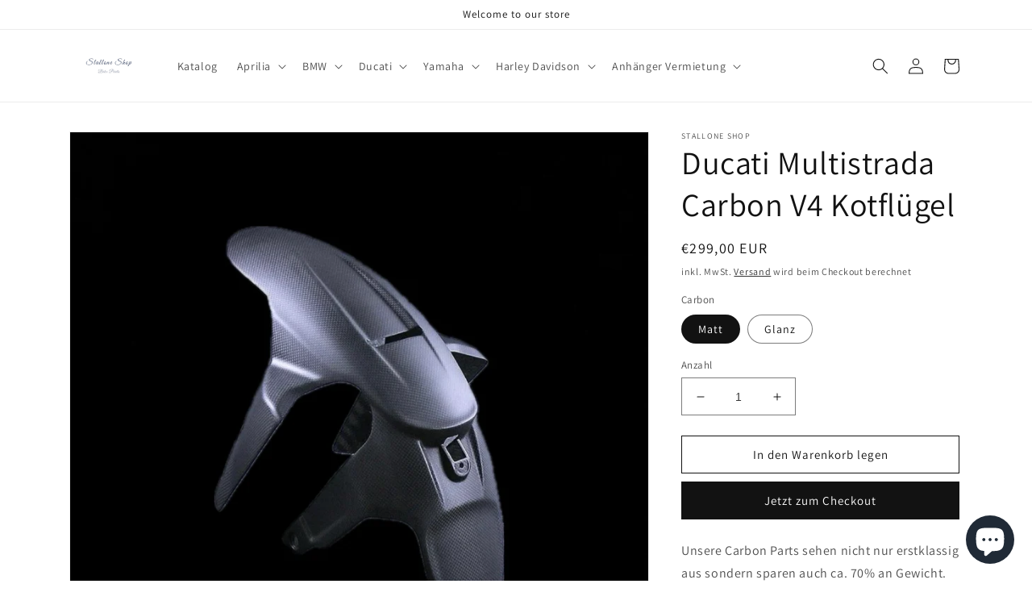

--- FILE ---
content_type: text/html; charset=utf-8
request_url: https://stalloneshop.de/products/ducati-multistrada-v4-kotflugel
body_size: 28116
content:
<!doctype html>
<html class="no-js" lang="de">
  <head>
    <meta charset="utf-8">
    <meta http-equiv="X-UA-Compatible" content="IE=edge">
    <meta name="viewport" content="width=device-width,initial-scale=1">
    <meta name="theme-color" content="">
    <link rel="canonical" href="https://stalloneshop.de/products/ducati-multistrada-v4-kotflugel">
    <link rel="preconnect" href="https://cdn.shopify.com" crossorigin><link rel="preconnect" href="https://fonts.shopifycdn.com" crossorigin><title>
      Ducati Multistrada Carbon V4 Kotflügel
 &ndash; Stallone Shop</title>

    
      <meta name="description" content="Unsere Carbon Parts sehen nicht nur erstklassig aus sondern sparen auch ca. 70% an Gewicht. Die Carbon Teile werden nicht wie üblich mit einfachem Klarlack überzogen sondern genießen einen UV beständigen transparenten Kunststoffüberzug. Dieses hochmoderne Verfahren sichert neben einem tollen Aussehen auch die Langlebig">
    

    

<meta property="og:site_name" content="Stallone Shop">
<meta property="og:url" content="https://stalloneshop.de/products/ducati-multistrada-v4-kotflugel">
<meta property="og:title" content="Ducati Multistrada Carbon V4 Kotflügel">
<meta property="og:type" content="product">
<meta property="og:description" content="Unsere Carbon Parts sehen nicht nur erstklassig aus sondern sparen auch ca. 70% an Gewicht. Die Carbon Teile werden nicht wie üblich mit einfachem Klarlack überzogen sondern genießen einen UV beständigen transparenten Kunststoffüberzug. Dieses hochmoderne Verfahren sichert neben einem tollen Aussehen auch die Langlebig"><meta property="og:image" content="http://stalloneshop.de/cdn/shop/files/4235C4B4-EAEE-48CA-942C-BC6C64CFDBBB.jpg?v=1699006000">
  <meta property="og:image:secure_url" content="https://stalloneshop.de/cdn/shop/files/4235C4B4-EAEE-48CA-942C-BC6C64CFDBBB.jpg?v=1699006000">
  <meta property="og:image:width" content="1284">
  <meta property="og:image:height" content="1284"><meta property="og:price:amount" content="299,00">
  <meta property="og:price:currency" content="EUR"><meta name="twitter:card" content="summary_large_image">
<meta name="twitter:title" content="Ducati Multistrada Carbon V4 Kotflügel">
<meta name="twitter:description" content="Unsere Carbon Parts sehen nicht nur erstklassig aus sondern sparen auch ca. 70% an Gewicht. Die Carbon Teile werden nicht wie üblich mit einfachem Klarlack überzogen sondern genießen einen UV beständigen transparenten Kunststoffüberzug. Dieses hochmoderne Verfahren sichert neben einem tollen Aussehen auch die Langlebig">


    <script src="//stalloneshop.de/cdn/shop/t/5/assets/global.js?v=149496944046504657681691823159" defer="defer"></script>
    <script>window.performance && window.performance.mark && window.performance.mark('shopify.content_for_header.start');</script><meta name="facebook-domain-verification" content="l9b1p8nmh2apzuqziekdl71nus3lke">
<meta name="google-site-verification" content="SP6jq0sTUyITkEjxrhxin5Z331P8mCj0cP4-UR2JDcQ">
<meta id="shopify-digital-wallet" name="shopify-digital-wallet" content="/67303997704/digital_wallets/dialog">
<meta name="shopify-checkout-api-token" content="2a1620e688e0bd9eba904955536cff4e">
<meta id="in-context-paypal-metadata" data-shop-id="67303997704" data-venmo-supported="false" data-environment="production" data-locale="de_DE" data-paypal-v4="true" data-currency="EUR">
<link rel="alternate" type="application/json+oembed" href="https://stalloneshop.de/products/ducati-multistrada-v4-kotflugel.oembed">
<script async="async" src="/checkouts/internal/preloads.js?locale=de-DE"></script>
<script id="shopify-features" type="application/json">{"accessToken":"2a1620e688e0bd9eba904955536cff4e","betas":["rich-media-storefront-analytics"],"domain":"stalloneshop.de","predictiveSearch":true,"shopId":67303997704,"locale":"de"}</script>
<script>var Shopify = Shopify || {};
Shopify.shop = "stalloneshop.myshopify.com";
Shopify.locale = "de";
Shopify.currency = {"active":"EUR","rate":"1.0"};
Shopify.country = "DE";
Shopify.theme = {"name":"Stallone Test Shop","id":143962734856,"schema_name":"Dawn","schema_version":"7.0.1","theme_store_id":887,"role":"main"};
Shopify.theme.handle = "null";
Shopify.theme.style = {"id":null,"handle":null};
Shopify.cdnHost = "stalloneshop.de/cdn";
Shopify.routes = Shopify.routes || {};
Shopify.routes.root = "/";</script>
<script type="module">!function(o){(o.Shopify=o.Shopify||{}).modules=!0}(window);</script>
<script>!function(o){function n(){var o=[];function n(){o.push(Array.prototype.slice.apply(arguments))}return n.q=o,n}var t=o.Shopify=o.Shopify||{};t.loadFeatures=n(),t.autoloadFeatures=n()}(window);</script>
<script id="shop-js-analytics" type="application/json">{"pageType":"product"}</script>
<script defer="defer" async type="module" src="//stalloneshop.de/cdn/shopifycloud/shop-js/modules/v2/client.init-shop-cart-sync_e98Ab_XN.de.esm.js"></script>
<script defer="defer" async type="module" src="//stalloneshop.de/cdn/shopifycloud/shop-js/modules/v2/chunk.common_Pcw9EP95.esm.js"></script>
<script defer="defer" async type="module" src="//stalloneshop.de/cdn/shopifycloud/shop-js/modules/v2/chunk.modal_CzmY4ZhL.esm.js"></script>
<script type="module">
  await import("//stalloneshop.de/cdn/shopifycloud/shop-js/modules/v2/client.init-shop-cart-sync_e98Ab_XN.de.esm.js");
await import("//stalloneshop.de/cdn/shopifycloud/shop-js/modules/v2/chunk.common_Pcw9EP95.esm.js");
await import("//stalloneshop.de/cdn/shopifycloud/shop-js/modules/v2/chunk.modal_CzmY4ZhL.esm.js");

  window.Shopify.SignInWithShop?.initShopCartSync?.({"fedCMEnabled":true,"windoidEnabled":true});

</script>
<script id="__st">var __st={"a":67303997704,"offset":3600,"reqid":"60e94466-dd2c-4fc4-a987-769a73f2c201-1769277397","pageurl":"stalloneshop.de\/products\/ducati-multistrada-v4-kotflugel","u":"9e632ea6a923","p":"product","rtyp":"product","rid":8350292934920};</script>
<script>window.ShopifyPaypalV4VisibilityTracking = true;</script>
<script id="captcha-bootstrap">!function(){'use strict';const t='contact',e='account',n='new_comment',o=[[t,t],['blogs',n],['comments',n],[t,'customer']],c=[[e,'customer_login'],[e,'guest_login'],[e,'recover_customer_password'],[e,'create_customer']],r=t=>t.map((([t,e])=>`form[action*='/${t}']:not([data-nocaptcha='true']) input[name='form_type'][value='${e}']`)).join(','),a=t=>()=>t?[...document.querySelectorAll(t)].map((t=>t.form)):[];function s(){const t=[...o],e=r(t);return a(e)}const i='password',u='form_key',d=['recaptcha-v3-token','g-recaptcha-response','h-captcha-response',i],f=()=>{try{return window.sessionStorage}catch{return}},m='__shopify_v',_=t=>t.elements[u];function p(t,e,n=!1){try{const o=window.sessionStorage,c=JSON.parse(o.getItem(e)),{data:r}=function(t){const{data:e,action:n}=t;return t[m]||n?{data:e,action:n}:{data:t,action:n}}(c);for(const[e,n]of Object.entries(r))t.elements[e]&&(t.elements[e].value=n);n&&o.removeItem(e)}catch(o){console.error('form repopulation failed',{error:o})}}const l='form_type',E='cptcha';function T(t){t.dataset[E]=!0}const w=window,h=w.document,L='Shopify',v='ce_forms',y='captcha';let A=!1;((t,e)=>{const n=(g='f06e6c50-85a8-45c8-87d0-21a2b65856fe',I='https://cdn.shopify.com/shopifycloud/storefront-forms-hcaptcha/ce_storefront_forms_captcha_hcaptcha.v1.5.2.iife.js',D={infoText:'Durch hCaptcha geschützt',privacyText:'Datenschutz',termsText:'Allgemeine Geschäftsbedingungen'},(t,e,n)=>{const o=w[L][v],c=o.bindForm;if(c)return c(t,g,e,D).then(n);var r;o.q.push([[t,g,e,D],n]),r=I,A||(h.body.append(Object.assign(h.createElement('script'),{id:'captcha-provider',async:!0,src:r})),A=!0)});var g,I,D;w[L]=w[L]||{},w[L][v]=w[L][v]||{},w[L][v].q=[],w[L][y]=w[L][y]||{},w[L][y].protect=function(t,e){n(t,void 0,e),T(t)},Object.freeze(w[L][y]),function(t,e,n,w,h,L){const[v,y,A,g]=function(t,e,n){const i=e?o:[],u=t?c:[],d=[...i,...u],f=r(d),m=r(i),_=r(d.filter((([t,e])=>n.includes(e))));return[a(f),a(m),a(_),s()]}(w,h,L),I=t=>{const e=t.target;return e instanceof HTMLFormElement?e:e&&e.form},D=t=>v().includes(t);t.addEventListener('submit',(t=>{const e=I(t);if(!e)return;const n=D(e)&&!e.dataset.hcaptchaBound&&!e.dataset.recaptchaBound,o=_(e),c=g().includes(e)&&(!o||!o.value);(n||c)&&t.preventDefault(),c&&!n&&(function(t){try{if(!f())return;!function(t){const e=f();if(!e)return;const n=_(t);if(!n)return;const o=n.value;o&&e.removeItem(o)}(t);const e=Array.from(Array(32),(()=>Math.random().toString(36)[2])).join('');!function(t,e){_(t)||t.append(Object.assign(document.createElement('input'),{type:'hidden',name:u})),t.elements[u].value=e}(t,e),function(t,e){const n=f();if(!n)return;const o=[...t.querySelectorAll(`input[type='${i}']`)].map((({name:t})=>t)),c=[...d,...o],r={};for(const[a,s]of new FormData(t).entries())c.includes(a)||(r[a]=s);n.setItem(e,JSON.stringify({[m]:1,action:t.action,data:r}))}(t,e)}catch(e){console.error('failed to persist form',e)}}(e),e.submit())}));const S=(t,e)=>{t&&!t.dataset[E]&&(n(t,e.some((e=>e===t))),T(t))};for(const o of['focusin','change'])t.addEventListener(o,(t=>{const e=I(t);D(e)&&S(e,y())}));const B=e.get('form_key'),M=e.get(l),P=B&&M;t.addEventListener('DOMContentLoaded',(()=>{const t=y();if(P)for(const e of t)e.elements[l].value===M&&p(e,B);[...new Set([...A(),...v().filter((t=>'true'===t.dataset.shopifyCaptcha))])].forEach((e=>S(e,t)))}))}(h,new URLSearchParams(w.location.search),n,t,e,['guest_login'])})(!0,!0)}();</script>
<script integrity="sha256-4kQ18oKyAcykRKYeNunJcIwy7WH5gtpwJnB7kiuLZ1E=" data-source-attribution="shopify.loadfeatures" defer="defer" src="//stalloneshop.de/cdn/shopifycloud/storefront/assets/storefront/load_feature-a0a9edcb.js" crossorigin="anonymous"></script>
<script data-source-attribution="shopify.dynamic_checkout.dynamic.init">var Shopify=Shopify||{};Shopify.PaymentButton=Shopify.PaymentButton||{isStorefrontPortableWallets:!0,init:function(){window.Shopify.PaymentButton.init=function(){};var t=document.createElement("script");t.src="https://stalloneshop.de/cdn/shopifycloud/portable-wallets/latest/portable-wallets.de.js",t.type="module",document.head.appendChild(t)}};
</script>
<script data-source-attribution="shopify.dynamic_checkout.buyer_consent">
  function portableWalletsHideBuyerConsent(e){var t=document.getElementById("shopify-buyer-consent"),n=document.getElementById("shopify-subscription-policy-button");t&&n&&(t.classList.add("hidden"),t.setAttribute("aria-hidden","true"),n.removeEventListener("click",e))}function portableWalletsShowBuyerConsent(e){var t=document.getElementById("shopify-buyer-consent"),n=document.getElementById("shopify-subscription-policy-button");t&&n&&(t.classList.remove("hidden"),t.removeAttribute("aria-hidden"),n.addEventListener("click",e))}window.Shopify?.PaymentButton&&(window.Shopify.PaymentButton.hideBuyerConsent=portableWalletsHideBuyerConsent,window.Shopify.PaymentButton.showBuyerConsent=portableWalletsShowBuyerConsent);
</script>
<script>
  function portableWalletsCleanup(e){e&&e.src&&console.error("Failed to load portable wallets script "+e.src);var t=document.querySelectorAll("shopify-accelerated-checkout .shopify-payment-button__skeleton, shopify-accelerated-checkout-cart .wallet-cart-button__skeleton"),e=document.getElementById("shopify-buyer-consent");for(let e=0;e<t.length;e++)t[e].remove();e&&e.remove()}function portableWalletsNotLoadedAsModule(e){e instanceof ErrorEvent&&"string"==typeof e.message&&e.message.includes("import.meta")&&"string"==typeof e.filename&&e.filename.includes("portable-wallets")&&(window.removeEventListener("error",portableWalletsNotLoadedAsModule),window.Shopify.PaymentButton.failedToLoad=e,"loading"===document.readyState?document.addEventListener("DOMContentLoaded",window.Shopify.PaymentButton.init):window.Shopify.PaymentButton.init())}window.addEventListener("error",portableWalletsNotLoadedAsModule);
</script>

<script type="module" src="https://stalloneshop.de/cdn/shopifycloud/portable-wallets/latest/portable-wallets.de.js" onError="portableWalletsCleanup(this)" crossorigin="anonymous"></script>
<script nomodule>
  document.addEventListener("DOMContentLoaded", portableWalletsCleanup);
</script>

<script id='scb4127' type='text/javascript' async='' src='https://stalloneshop.de/cdn/shopifycloud/privacy-banner/storefront-banner.js'></script><link id="shopify-accelerated-checkout-styles" rel="stylesheet" media="screen" href="https://stalloneshop.de/cdn/shopifycloud/portable-wallets/latest/accelerated-checkout-backwards-compat.css" crossorigin="anonymous">
<style id="shopify-accelerated-checkout-cart">
        #shopify-buyer-consent {
  margin-top: 1em;
  display: inline-block;
  width: 100%;
}

#shopify-buyer-consent.hidden {
  display: none;
}

#shopify-subscription-policy-button {
  background: none;
  border: none;
  padding: 0;
  text-decoration: underline;
  font-size: inherit;
  cursor: pointer;
}

#shopify-subscription-policy-button::before {
  box-shadow: none;
}

      </style>
<script id="sections-script" data-sections="header,footer" defer="defer" src="//stalloneshop.de/cdn/shop/t/5/compiled_assets/scripts.js?v=71"></script>
<script>window.performance && window.performance.mark && window.performance.mark('shopify.content_for_header.end');</script>


    <style data-shopify>
      @font-face {
  font-family: Assistant;
  font-weight: 400;
  font-style: normal;
  font-display: swap;
  src: url("//stalloneshop.de/cdn/fonts/assistant/assistant_n4.9120912a469cad1cc292572851508ca49d12e768.woff2") format("woff2"),
       url("//stalloneshop.de/cdn/fonts/assistant/assistant_n4.6e9875ce64e0fefcd3f4446b7ec9036b3ddd2985.woff") format("woff");
}

      @font-face {
  font-family: Assistant;
  font-weight: 700;
  font-style: normal;
  font-display: swap;
  src: url("//stalloneshop.de/cdn/fonts/assistant/assistant_n7.bf44452348ec8b8efa3aa3068825305886b1c83c.woff2") format("woff2"),
       url("//stalloneshop.de/cdn/fonts/assistant/assistant_n7.0c887fee83f6b3bda822f1150b912c72da0f7b64.woff") format("woff");
}

      
      
      @font-face {
  font-family: Assistant;
  font-weight: 400;
  font-style: normal;
  font-display: swap;
  src: url("//stalloneshop.de/cdn/fonts/assistant/assistant_n4.9120912a469cad1cc292572851508ca49d12e768.woff2") format("woff2"),
       url("//stalloneshop.de/cdn/fonts/assistant/assistant_n4.6e9875ce64e0fefcd3f4446b7ec9036b3ddd2985.woff") format("woff");
}


      :root {
        --font-body-family: Assistant, sans-serif;
        --font-body-style: normal;
        --font-body-weight: 400;
        --font-body-weight-bold: 700;

        --font-heading-family: Assistant, sans-serif;
        --font-heading-style: normal;
        --font-heading-weight: 400;

        --font-body-scale: 1.0;
        --font-heading-scale: 1.0;

        --color-base-text: 18, 18, 18;
        --color-shadow: 18, 18, 18;
        --color-base-background-1: 255, 255, 255;
        --color-base-background-2: 243, 243, 243;
        --color-base-solid-button-labels: 255, 255, 255;
        --color-base-outline-button-labels: 18, 18, 18;
        --color-base-accent-1: 18, 18, 18;
        --color-base-accent-2: 51, 79, 180;
        --payment-terms-background-color: #ffffff;

        --gradient-base-background-1: #ffffff;
        --gradient-base-background-2: #f3f3f3;
        --gradient-base-accent-1: #121212;
        --gradient-base-accent-2: #334fb4;

        --media-padding: px;
        --media-border-opacity: 0.05;
        --media-border-width: 1px;
        --media-radius: 0px;
        --media-shadow-opacity: 0.0;
        --media-shadow-horizontal-offset: 0px;
        --media-shadow-vertical-offset: 4px;
        --media-shadow-blur-radius: 5px;
        --media-shadow-visible: 0;

        --page-width: 120rem;
        --page-width-margin: 0rem;

        --product-card-image-padding: 0.0rem;
        --product-card-corner-radius: 0.0rem;
        --product-card-text-alignment: left;
        --product-card-border-width: 0.0rem;
        --product-card-border-opacity: 0.1;
        --product-card-shadow-opacity: 0.0;
        --product-card-shadow-visible: 0;
        --product-card-shadow-horizontal-offset: 0.0rem;
        --product-card-shadow-vertical-offset: 0.4rem;
        --product-card-shadow-blur-radius: 0.5rem;

        --collection-card-image-padding: 0.0rem;
        --collection-card-corner-radius: 0.0rem;
        --collection-card-text-alignment: left;
        --collection-card-border-width: 0.0rem;
        --collection-card-border-opacity: 0.1;
        --collection-card-shadow-opacity: 0.0;
        --collection-card-shadow-visible: 0;
        --collection-card-shadow-horizontal-offset: 0.0rem;
        --collection-card-shadow-vertical-offset: 0.4rem;
        --collection-card-shadow-blur-radius: 0.5rem;

        --blog-card-image-padding: 0.0rem;
        --blog-card-corner-radius: 0.0rem;
        --blog-card-text-alignment: left;
        --blog-card-border-width: 0.0rem;
        --blog-card-border-opacity: 0.1;
        --blog-card-shadow-opacity: 0.0;
        --blog-card-shadow-visible: 0;
        --blog-card-shadow-horizontal-offset: 0.0rem;
        --blog-card-shadow-vertical-offset: 0.4rem;
        --blog-card-shadow-blur-radius: 0.5rem;

        --badge-corner-radius: 4.0rem;

        --popup-border-width: 1px;
        --popup-border-opacity: 0.1;
        --popup-corner-radius: 0px;
        --popup-shadow-opacity: 0.0;
        --popup-shadow-horizontal-offset: 0px;
        --popup-shadow-vertical-offset: 4px;
        --popup-shadow-blur-radius: 5px;

        --drawer-border-width: 1px;
        --drawer-border-opacity: 0.1;
        --drawer-shadow-opacity: 0.0;
        --drawer-shadow-horizontal-offset: 0px;
        --drawer-shadow-vertical-offset: 4px;
        --drawer-shadow-blur-radius: 5px;

        --spacing-sections-desktop: 0px;
        --spacing-sections-mobile: 0px;

        --grid-desktop-vertical-spacing: 8px;
        --grid-desktop-horizontal-spacing: 8px;
        --grid-mobile-vertical-spacing: 4px;
        --grid-mobile-horizontal-spacing: 4px;

        --text-boxes-border-opacity: 0.1;
        --text-boxes-border-width: 0px;
        --text-boxes-radius: 0px;
        --text-boxes-shadow-opacity: 0.0;
        --text-boxes-shadow-visible: 0;
        --text-boxes-shadow-horizontal-offset: 0px;
        --text-boxes-shadow-vertical-offset: 4px;
        --text-boxes-shadow-blur-radius: 5px;

        --buttons-radius: 0px;
        --buttons-radius-outset: 0px;
        --buttons-border-width: 1px;
        --buttons-border-opacity: 1.0;
        --buttons-shadow-opacity: 0.0;
        --buttons-shadow-visible: 0;
        --buttons-shadow-horizontal-offset: 0px;
        --buttons-shadow-vertical-offset: 4px;
        --buttons-shadow-blur-radius: 5px;
        --buttons-border-offset: 0px;

        --inputs-radius: 0px;
        --inputs-border-width: 1px;
        --inputs-border-opacity: 0.55;
        --inputs-shadow-opacity: 0.0;
        --inputs-shadow-horizontal-offset: 0px;
        --inputs-margin-offset: 0px;
        --inputs-shadow-vertical-offset: 4px;
        --inputs-shadow-blur-radius: 5px;
        --inputs-radius-outset: 0px;

        --variant-pills-radius: 40px;
        --variant-pills-border-width: 1px;
        --variant-pills-border-opacity: 0.55;
        --variant-pills-shadow-opacity: 0.0;
        --variant-pills-shadow-horizontal-offset: 0px;
        --variant-pills-shadow-vertical-offset: 4px;
        --variant-pills-shadow-blur-radius: 5px;
      }

      *,
      *::before,
      *::after {
        box-sizing: inherit;
      }

      html {
        box-sizing: border-box;
        font-size: calc(var(--font-body-scale) * 62.5%);
        height: 100%;
      }

      body {
        display: grid;
        grid-template-rows: auto auto 1fr auto;
        grid-template-columns: 100%;
        min-height: 100%;
        margin: 0;
        font-size: 1.5rem;
        letter-spacing: 0.06rem;
        line-height: calc(1 + 0.8 / var(--font-body-scale));
        font-family: var(--font-body-family);
        font-style: var(--font-body-style);
        font-weight: var(--font-body-weight);
      }

      @media screen and (min-width: 750px) {
        body {
          font-size: 1.6rem;
        }
      }
    </style>

    <link href="//stalloneshop.de/cdn/shop/t/5/assets/base.css?v=88290808517547527771691823159" rel="stylesheet" type="text/css" media="all" />
<link rel="preload" as="font" href="//stalloneshop.de/cdn/fonts/assistant/assistant_n4.9120912a469cad1cc292572851508ca49d12e768.woff2" type="font/woff2" crossorigin><link rel="preload" as="font" href="//stalloneshop.de/cdn/fonts/assistant/assistant_n4.9120912a469cad1cc292572851508ca49d12e768.woff2" type="font/woff2" crossorigin><link rel="stylesheet" href="//stalloneshop.de/cdn/shop/t/5/assets/component-predictive-search.css?v=83512081251802922551691823159" media="print" onload="this.media='all'"><script>document.documentElement.className = document.documentElement.className.replace('no-js', 'js');
    if (Shopify.designMode) {
      document.documentElement.classList.add('shopify-design-mode');
    }
    </script>
  <script src="https://cdn.shopify.com/extensions/e8878072-2f6b-4e89-8082-94b04320908d/inbox-1254/assets/inbox-chat-loader.js" type="text/javascript" defer="defer"></script>
<link href="https://monorail-edge.shopifysvc.com" rel="dns-prefetch">
<script>(function(){if ("sendBeacon" in navigator && "performance" in window) {try {var session_token_from_headers = performance.getEntriesByType('navigation')[0].serverTiming.find(x => x.name == '_s').description;} catch {var session_token_from_headers = undefined;}var session_cookie_matches = document.cookie.match(/_shopify_s=([^;]*)/);var session_token_from_cookie = session_cookie_matches && session_cookie_matches.length === 2 ? session_cookie_matches[1] : "";var session_token = session_token_from_headers || session_token_from_cookie || "";function handle_abandonment_event(e) {var entries = performance.getEntries().filter(function(entry) {return /monorail-edge.shopifysvc.com/.test(entry.name);});if (!window.abandonment_tracked && entries.length === 0) {window.abandonment_tracked = true;var currentMs = Date.now();var navigation_start = performance.timing.navigationStart;var payload = {shop_id: 67303997704,url: window.location.href,navigation_start,duration: currentMs - navigation_start,session_token,page_type: "product"};window.navigator.sendBeacon("https://monorail-edge.shopifysvc.com/v1/produce", JSON.stringify({schema_id: "online_store_buyer_site_abandonment/1.1",payload: payload,metadata: {event_created_at_ms: currentMs,event_sent_at_ms: currentMs}}));}}window.addEventListener('pagehide', handle_abandonment_event);}}());</script>
<script id="web-pixels-manager-setup">(function e(e,d,r,n,o){if(void 0===o&&(o={}),!Boolean(null===(a=null===(i=window.Shopify)||void 0===i?void 0:i.analytics)||void 0===a?void 0:a.replayQueue)){var i,a;window.Shopify=window.Shopify||{};var t=window.Shopify;t.analytics=t.analytics||{};var s=t.analytics;s.replayQueue=[],s.publish=function(e,d,r){return s.replayQueue.push([e,d,r]),!0};try{self.performance.mark("wpm:start")}catch(e){}var l=function(){var e={modern:/Edge?\/(1{2}[4-9]|1[2-9]\d|[2-9]\d{2}|\d{4,})\.\d+(\.\d+|)|Firefox\/(1{2}[4-9]|1[2-9]\d|[2-9]\d{2}|\d{4,})\.\d+(\.\d+|)|Chrom(ium|e)\/(9{2}|\d{3,})\.\d+(\.\d+|)|(Maci|X1{2}).+ Version\/(15\.\d+|(1[6-9]|[2-9]\d|\d{3,})\.\d+)([,.]\d+|)( \(\w+\)|)( Mobile\/\w+|) Safari\/|Chrome.+OPR\/(9{2}|\d{3,})\.\d+\.\d+|(CPU[ +]OS|iPhone[ +]OS|CPU[ +]iPhone|CPU IPhone OS|CPU iPad OS)[ +]+(15[._]\d+|(1[6-9]|[2-9]\d|\d{3,})[._]\d+)([._]\d+|)|Android:?[ /-](13[3-9]|1[4-9]\d|[2-9]\d{2}|\d{4,})(\.\d+|)(\.\d+|)|Android.+Firefox\/(13[5-9]|1[4-9]\d|[2-9]\d{2}|\d{4,})\.\d+(\.\d+|)|Android.+Chrom(ium|e)\/(13[3-9]|1[4-9]\d|[2-9]\d{2}|\d{4,})\.\d+(\.\d+|)|SamsungBrowser\/([2-9]\d|\d{3,})\.\d+/,legacy:/Edge?\/(1[6-9]|[2-9]\d|\d{3,})\.\d+(\.\d+|)|Firefox\/(5[4-9]|[6-9]\d|\d{3,})\.\d+(\.\d+|)|Chrom(ium|e)\/(5[1-9]|[6-9]\d|\d{3,})\.\d+(\.\d+|)([\d.]+$|.*Safari\/(?![\d.]+ Edge\/[\d.]+$))|(Maci|X1{2}).+ Version\/(10\.\d+|(1[1-9]|[2-9]\d|\d{3,})\.\d+)([,.]\d+|)( \(\w+\)|)( Mobile\/\w+|) Safari\/|Chrome.+OPR\/(3[89]|[4-9]\d|\d{3,})\.\d+\.\d+|(CPU[ +]OS|iPhone[ +]OS|CPU[ +]iPhone|CPU IPhone OS|CPU iPad OS)[ +]+(10[._]\d+|(1[1-9]|[2-9]\d|\d{3,})[._]\d+)([._]\d+|)|Android:?[ /-](13[3-9]|1[4-9]\d|[2-9]\d{2}|\d{4,})(\.\d+|)(\.\d+|)|Mobile Safari.+OPR\/([89]\d|\d{3,})\.\d+\.\d+|Android.+Firefox\/(13[5-9]|1[4-9]\d|[2-9]\d{2}|\d{4,})\.\d+(\.\d+|)|Android.+Chrom(ium|e)\/(13[3-9]|1[4-9]\d|[2-9]\d{2}|\d{4,})\.\d+(\.\d+|)|Android.+(UC? ?Browser|UCWEB|U3)[ /]?(15\.([5-9]|\d{2,})|(1[6-9]|[2-9]\d|\d{3,})\.\d+)\.\d+|SamsungBrowser\/(5\.\d+|([6-9]|\d{2,})\.\d+)|Android.+MQ{2}Browser\/(14(\.(9|\d{2,})|)|(1[5-9]|[2-9]\d|\d{3,})(\.\d+|))(\.\d+|)|K[Aa][Ii]OS\/(3\.\d+|([4-9]|\d{2,})\.\d+)(\.\d+|)/},d=e.modern,r=e.legacy,n=navigator.userAgent;return n.match(d)?"modern":n.match(r)?"legacy":"unknown"}(),u="modern"===l?"modern":"legacy",c=(null!=n?n:{modern:"",legacy:""})[u],f=function(e){return[e.baseUrl,"/wpm","/b",e.hashVersion,"modern"===e.buildTarget?"m":"l",".js"].join("")}({baseUrl:d,hashVersion:r,buildTarget:u}),m=function(e){var d=e.version,r=e.bundleTarget,n=e.surface,o=e.pageUrl,i=e.monorailEndpoint;return{emit:function(e){var a=e.status,t=e.errorMsg,s=(new Date).getTime(),l=JSON.stringify({metadata:{event_sent_at_ms:s},events:[{schema_id:"web_pixels_manager_load/3.1",payload:{version:d,bundle_target:r,page_url:o,status:a,surface:n,error_msg:t},metadata:{event_created_at_ms:s}}]});if(!i)return console&&console.warn&&console.warn("[Web Pixels Manager] No Monorail endpoint provided, skipping logging."),!1;try{return self.navigator.sendBeacon.bind(self.navigator)(i,l)}catch(e){}var u=new XMLHttpRequest;try{return u.open("POST",i,!0),u.setRequestHeader("Content-Type","text/plain"),u.send(l),!0}catch(e){return console&&console.warn&&console.warn("[Web Pixels Manager] Got an unhandled error while logging to Monorail."),!1}}}}({version:r,bundleTarget:l,surface:e.surface,pageUrl:self.location.href,monorailEndpoint:e.monorailEndpoint});try{o.browserTarget=l,function(e){var d=e.src,r=e.async,n=void 0===r||r,o=e.onload,i=e.onerror,a=e.sri,t=e.scriptDataAttributes,s=void 0===t?{}:t,l=document.createElement("script"),u=document.querySelector("head"),c=document.querySelector("body");if(l.async=n,l.src=d,a&&(l.integrity=a,l.crossOrigin="anonymous"),s)for(var f in s)if(Object.prototype.hasOwnProperty.call(s,f))try{l.dataset[f]=s[f]}catch(e){}if(o&&l.addEventListener("load",o),i&&l.addEventListener("error",i),u)u.appendChild(l);else{if(!c)throw new Error("Did not find a head or body element to append the script");c.appendChild(l)}}({src:f,async:!0,onload:function(){if(!function(){var e,d;return Boolean(null===(d=null===(e=window.Shopify)||void 0===e?void 0:e.analytics)||void 0===d?void 0:d.initialized)}()){var d=window.webPixelsManager.init(e)||void 0;if(d){var r=window.Shopify.analytics;r.replayQueue.forEach((function(e){var r=e[0],n=e[1],o=e[2];d.publishCustomEvent(r,n,o)})),r.replayQueue=[],r.publish=d.publishCustomEvent,r.visitor=d.visitor,r.initialized=!0}}},onerror:function(){return m.emit({status:"failed",errorMsg:"".concat(f," has failed to load")})},sri:function(e){var d=/^sha384-[A-Za-z0-9+/=]+$/;return"string"==typeof e&&d.test(e)}(c)?c:"",scriptDataAttributes:o}),m.emit({status:"loading"})}catch(e){m.emit({status:"failed",errorMsg:(null==e?void 0:e.message)||"Unknown error"})}}})({shopId: 67303997704,storefrontBaseUrl: "https://stalloneshop.de",extensionsBaseUrl: "https://extensions.shopifycdn.com/cdn/shopifycloud/web-pixels-manager",monorailEndpoint: "https://monorail-edge.shopifysvc.com/unstable/produce_batch",surface: "storefront-renderer",enabledBetaFlags: ["2dca8a86"],webPixelsConfigList: [{"id":"1081540872","configuration":"{\"config\":\"{\\\"pixel_id\\\":\\\"AW-11075466531\\\",\\\"target_country\\\":\\\"DE\\\",\\\"gtag_events\\\":[{\\\"type\\\":\\\"begin_checkout\\\",\\\"action_label\\\":\\\"AW-11075466531\\\/Aj91COev-4gYEKPqmKEp\\\"},{\\\"type\\\":\\\"search\\\",\\\"action_label\\\":\\\"AW-11075466531\\\/PoJ1COGv-4gYEKPqmKEp\\\"},{\\\"type\\\":\\\"view_item\\\",\\\"action_label\\\":[\\\"AW-11075466531\\\/vZB8CN6v-4gYEKPqmKEp\\\",\\\"MC-VC4KDNBBYX\\\"]},{\\\"type\\\":\\\"purchase\\\",\\\"action_label\\\":[\\\"AW-11075466531\\\/IaDHCNiv-4gYEKPqmKEp\\\",\\\"MC-VC4KDNBBYX\\\"]},{\\\"type\\\":\\\"page_view\\\",\\\"action_label\\\":[\\\"AW-11075466531\\\/H0zeCNuv-4gYEKPqmKEp\\\",\\\"MC-VC4KDNBBYX\\\"]},{\\\"type\\\":\\\"add_payment_info\\\",\\\"action_label\\\":\\\"AW-11075466531\\\/l2hZCOqv-4gYEKPqmKEp\\\"},{\\\"type\\\":\\\"add_to_cart\\\",\\\"action_label\\\":\\\"AW-11075466531\\\/pWSjCOSv-4gYEKPqmKEp\\\"}],\\\"enable_monitoring_mode\\\":false}\"}","eventPayloadVersion":"v1","runtimeContext":"OPEN","scriptVersion":"b2a88bafab3e21179ed38636efcd8a93","type":"APP","apiClientId":1780363,"privacyPurposes":[],"dataSharingAdjustments":{"protectedCustomerApprovalScopes":["read_customer_address","read_customer_email","read_customer_name","read_customer_personal_data","read_customer_phone"]}},{"id":"813695240","configuration":"{\"pixelCode\":\"CF6HJ6JC77UBP7ACDR5G\"}","eventPayloadVersion":"v1","runtimeContext":"STRICT","scriptVersion":"22e92c2ad45662f435e4801458fb78cc","type":"APP","apiClientId":4383523,"privacyPurposes":["ANALYTICS","MARKETING","SALE_OF_DATA"],"dataSharingAdjustments":{"protectedCustomerApprovalScopes":["read_customer_address","read_customer_email","read_customer_name","read_customer_personal_data","read_customer_phone"]}},{"id":"453542152","configuration":"{\"pixel_id\":\"704224701055106\",\"pixel_type\":\"facebook_pixel\",\"metaapp_system_user_token\":\"-\"}","eventPayloadVersion":"v1","runtimeContext":"OPEN","scriptVersion":"ca16bc87fe92b6042fbaa3acc2fbdaa6","type":"APP","apiClientId":2329312,"privacyPurposes":["ANALYTICS","MARKETING","SALE_OF_DATA"],"dataSharingAdjustments":{"protectedCustomerApprovalScopes":["read_customer_address","read_customer_email","read_customer_name","read_customer_personal_data","read_customer_phone"]}},{"id":"shopify-app-pixel","configuration":"{}","eventPayloadVersion":"v1","runtimeContext":"STRICT","scriptVersion":"0450","apiClientId":"shopify-pixel","type":"APP","privacyPurposes":["ANALYTICS","MARKETING"]},{"id":"shopify-custom-pixel","eventPayloadVersion":"v1","runtimeContext":"LAX","scriptVersion":"0450","apiClientId":"shopify-pixel","type":"CUSTOM","privacyPurposes":["ANALYTICS","MARKETING"]}],isMerchantRequest: false,initData: {"shop":{"name":"Stallone Shop","paymentSettings":{"currencyCode":"EUR"},"myshopifyDomain":"stalloneshop.myshopify.com","countryCode":"DE","storefrontUrl":"https:\/\/stalloneshop.de"},"customer":null,"cart":null,"checkout":null,"productVariants":[{"price":{"amount":299.0,"currencyCode":"EUR"},"product":{"title":"Ducati Multistrada Carbon V4 Kotflügel","vendor":"Stallone Shop","id":"8350292934920","untranslatedTitle":"Ducati Multistrada Carbon V4 Kotflügel","url":"\/products\/ducati-multistrada-v4-kotflugel","type":""},"id":"44830949081352","image":{"src":"\/\/stalloneshop.de\/cdn\/shop\/files\/4235C4B4-EAEE-48CA-942C-BC6C64CFDBBB.jpg?v=1699006000"},"sku":"","title":"Matt","untranslatedTitle":"Matt"},{"price":{"amount":299.0,"currencyCode":"EUR"},"product":{"title":"Ducati Multistrada Carbon V4 Kotflügel","vendor":"Stallone Shop","id":"8350292934920","untranslatedTitle":"Ducati Multistrada Carbon V4 Kotflügel","url":"\/products\/ducati-multistrada-v4-kotflugel","type":""},"id":"44830949114120","image":{"src":"\/\/stalloneshop.de\/cdn\/shop\/files\/4235C4B4-EAEE-48CA-942C-BC6C64CFDBBB.jpg?v=1699006000"},"sku":"","title":"Glanz","untranslatedTitle":"Glanz"}],"purchasingCompany":null},},"https://stalloneshop.de/cdn","fcfee988w5aeb613cpc8e4bc33m6693e112",{"modern":"","legacy":""},{"shopId":"67303997704","storefrontBaseUrl":"https:\/\/stalloneshop.de","extensionBaseUrl":"https:\/\/extensions.shopifycdn.com\/cdn\/shopifycloud\/web-pixels-manager","surface":"storefront-renderer","enabledBetaFlags":"[\"2dca8a86\"]","isMerchantRequest":"false","hashVersion":"fcfee988w5aeb613cpc8e4bc33m6693e112","publish":"custom","events":"[[\"page_viewed\",{}],[\"product_viewed\",{\"productVariant\":{\"price\":{\"amount\":299.0,\"currencyCode\":\"EUR\"},\"product\":{\"title\":\"Ducati Multistrada Carbon V4 Kotflügel\",\"vendor\":\"Stallone Shop\",\"id\":\"8350292934920\",\"untranslatedTitle\":\"Ducati Multistrada Carbon V4 Kotflügel\",\"url\":\"\/products\/ducati-multistrada-v4-kotflugel\",\"type\":\"\"},\"id\":\"44830949081352\",\"image\":{\"src\":\"\/\/stalloneshop.de\/cdn\/shop\/files\/4235C4B4-EAEE-48CA-942C-BC6C64CFDBBB.jpg?v=1699006000\"},\"sku\":\"\",\"title\":\"Matt\",\"untranslatedTitle\":\"Matt\"}}]]"});</script><script>
  window.ShopifyAnalytics = window.ShopifyAnalytics || {};
  window.ShopifyAnalytics.meta = window.ShopifyAnalytics.meta || {};
  window.ShopifyAnalytics.meta.currency = 'EUR';
  var meta = {"product":{"id":8350292934920,"gid":"gid:\/\/shopify\/Product\/8350292934920","vendor":"Stallone Shop","type":"","handle":"ducati-multistrada-v4-kotflugel","variants":[{"id":44830949081352,"price":29900,"name":"Ducati Multistrada Carbon V4 Kotflügel - Matt","public_title":"Matt","sku":""},{"id":44830949114120,"price":29900,"name":"Ducati Multistrada Carbon V4 Kotflügel - Glanz","public_title":"Glanz","sku":""}],"remote":false},"page":{"pageType":"product","resourceType":"product","resourceId":8350292934920,"requestId":"60e94466-dd2c-4fc4-a987-769a73f2c201-1769277397"}};
  for (var attr in meta) {
    window.ShopifyAnalytics.meta[attr] = meta[attr];
  }
</script>
<script class="analytics">
  (function () {
    var customDocumentWrite = function(content) {
      var jquery = null;

      if (window.jQuery) {
        jquery = window.jQuery;
      } else if (window.Checkout && window.Checkout.$) {
        jquery = window.Checkout.$;
      }

      if (jquery) {
        jquery('body').append(content);
      }
    };

    var hasLoggedConversion = function(token) {
      if (token) {
        return document.cookie.indexOf('loggedConversion=' + token) !== -1;
      }
      return false;
    }

    var setCookieIfConversion = function(token) {
      if (token) {
        var twoMonthsFromNow = new Date(Date.now());
        twoMonthsFromNow.setMonth(twoMonthsFromNow.getMonth() + 2);

        document.cookie = 'loggedConversion=' + token + '; expires=' + twoMonthsFromNow;
      }
    }

    var trekkie = window.ShopifyAnalytics.lib = window.trekkie = window.trekkie || [];
    if (trekkie.integrations) {
      return;
    }
    trekkie.methods = [
      'identify',
      'page',
      'ready',
      'track',
      'trackForm',
      'trackLink'
    ];
    trekkie.factory = function(method) {
      return function() {
        var args = Array.prototype.slice.call(arguments);
        args.unshift(method);
        trekkie.push(args);
        return trekkie;
      };
    };
    for (var i = 0; i < trekkie.methods.length; i++) {
      var key = trekkie.methods[i];
      trekkie[key] = trekkie.factory(key);
    }
    trekkie.load = function(config) {
      trekkie.config = config || {};
      trekkie.config.initialDocumentCookie = document.cookie;
      var first = document.getElementsByTagName('script')[0];
      var script = document.createElement('script');
      script.type = 'text/javascript';
      script.onerror = function(e) {
        var scriptFallback = document.createElement('script');
        scriptFallback.type = 'text/javascript';
        scriptFallback.onerror = function(error) {
                var Monorail = {
      produce: function produce(monorailDomain, schemaId, payload) {
        var currentMs = new Date().getTime();
        var event = {
          schema_id: schemaId,
          payload: payload,
          metadata: {
            event_created_at_ms: currentMs,
            event_sent_at_ms: currentMs
          }
        };
        return Monorail.sendRequest("https://" + monorailDomain + "/v1/produce", JSON.stringify(event));
      },
      sendRequest: function sendRequest(endpointUrl, payload) {
        // Try the sendBeacon API
        if (window && window.navigator && typeof window.navigator.sendBeacon === 'function' && typeof window.Blob === 'function' && !Monorail.isIos12()) {
          var blobData = new window.Blob([payload], {
            type: 'text/plain'
          });

          if (window.navigator.sendBeacon(endpointUrl, blobData)) {
            return true;
          } // sendBeacon was not successful

        } // XHR beacon

        var xhr = new XMLHttpRequest();

        try {
          xhr.open('POST', endpointUrl);
          xhr.setRequestHeader('Content-Type', 'text/plain');
          xhr.send(payload);
        } catch (e) {
          console.log(e);
        }

        return false;
      },
      isIos12: function isIos12() {
        return window.navigator.userAgent.lastIndexOf('iPhone; CPU iPhone OS 12_') !== -1 || window.navigator.userAgent.lastIndexOf('iPad; CPU OS 12_') !== -1;
      }
    };
    Monorail.produce('monorail-edge.shopifysvc.com',
      'trekkie_storefront_load_errors/1.1',
      {shop_id: 67303997704,
      theme_id: 143962734856,
      app_name: "storefront",
      context_url: window.location.href,
      source_url: "//stalloneshop.de/cdn/s/trekkie.storefront.8d95595f799fbf7e1d32231b9a28fd43b70c67d3.min.js"});

        };
        scriptFallback.async = true;
        scriptFallback.src = '//stalloneshop.de/cdn/s/trekkie.storefront.8d95595f799fbf7e1d32231b9a28fd43b70c67d3.min.js';
        first.parentNode.insertBefore(scriptFallback, first);
      };
      script.async = true;
      script.src = '//stalloneshop.de/cdn/s/trekkie.storefront.8d95595f799fbf7e1d32231b9a28fd43b70c67d3.min.js';
      first.parentNode.insertBefore(script, first);
    };
    trekkie.load(
      {"Trekkie":{"appName":"storefront","development":false,"defaultAttributes":{"shopId":67303997704,"isMerchantRequest":null,"themeId":143962734856,"themeCityHash":"2177949784771466556","contentLanguage":"de","currency":"EUR","eventMetadataId":"6f840d5b-2072-4dbf-b0e1-b1675ba571cb"},"isServerSideCookieWritingEnabled":true,"monorailRegion":"shop_domain","enabledBetaFlags":["65f19447"]},"Session Attribution":{},"S2S":{"facebookCapiEnabled":true,"source":"trekkie-storefront-renderer","apiClientId":580111}}
    );

    var loaded = false;
    trekkie.ready(function() {
      if (loaded) return;
      loaded = true;

      window.ShopifyAnalytics.lib = window.trekkie;

      var originalDocumentWrite = document.write;
      document.write = customDocumentWrite;
      try { window.ShopifyAnalytics.merchantGoogleAnalytics.call(this); } catch(error) {};
      document.write = originalDocumentWrite;

      window.ShopifyAnalytics.lib.page(null,{"pageType":"product","resourceType":"product","resourceId":8350292934920,"requestId":"60e94466-dd2c-4fc4-a987-769a73f2c201-1769277397","shopifyEmitted":true});

      var match = window.location.pathname.match(/checkouts\/(.+)\/(thank_you|post_purchase)/)
      var token = match? match[1]: undefined;
      if (!hasLoggedConversion(token)) {
        setCookieIfConversion(token);
        window.ShopifyAnalytics.lib.track("Viewed Product",{"currency":"EUR","variantId":44830949081352,"productId":8350292934920,"productGid":"gid:\/\/shopify\/Product\/8350292934920","name":"Ducati Multistrada Carbon V4 Kotflügel - Matt","price":"299.00","sku":"","brand":"Stallone Shop","variant":"Matt","category":"","nonInteraction":true,"remote":false},undefined,undefined,{"shopifyEmitted":true});
      window.ShopifyAnalytics.lib.track("monorail:\/\/trekkie_storefront_viewed_product\/1.1",{"currency":"EUR","variantId":44830949081352,"productId":8350292934920,"productGid":"gid:\/\/shopify\/Product\/8350292934920","name":"Ducati Multistrada Carbon V4 Kotflügel - Matt","price":"299.00","sku":"","brand":"Stallone Shop","variant":"Matt","category":"","nonInteraction":true,"remote":false,"referer":"https:\/\/stalloneshop.de\/products\/ducati-multistrada-v4-kotflugel"});
      }
    });


        var eventsListenerScript = document.createElement('script');
        eventsListenerScript.async = true;
        eventsListenerScript.src = "//stalloneshop.de/cdn/shopifycloud/storefront/assets/shop_events_listener-3da45d37.js";
        document.getElementsByTagName('head')[0].appendChild(eventsListenerScript);

})();</script>
<script
  defer
  src="https://stalloneshop.de/cdn/shopifycloud/perf-kit/shopify-perf-kit-3.0.4.min.js"
  data-application="storefront-renderer"
  data-shop-id="67303997704"
  data-render-region="gcp-us-east1"
  data-page-type="product"
  data-theme-instance-id="143962734856"
  data-theme-name="Dawn"
  data-theme-version="7.0.1"
  data-monorail-region="shop_domain"
  data-resource-timing-sampling-rate="10"
  data-shs="true"
  data-shs-beacon="true"
  data-shs-export-with-fetch="true"
  data-shs-logs-sample-rate="1"
  data-shs-beacon-endpoint="https://stalloneshop.de/api/collect"
></script>
</head>

  <body class="gradient">
    <a class="skip-to-content-link button visually-hidden" href="#MainContent">
      Direkt zum Inhalt
    </a><div id="shopify-section-announcement-bar" class="shopify-section"><div class="announcement-bar color-background-1 gradient" role="region" aria-label="Ankündigung" ><div class="page-width">
                <p class="announcement-bar__message center h5">
                  Welcome to our store
</p>
              </div></div>
</div>
    <div id="shopify-section-header" class="shopify-section section-header"><link rel="stylesheet" href="//stalloneshop.de/cdn/shop/t/5/assets/component-list-menu.css?v=151968516119678728991691823159" media="print" onload="this.media='all'">
<link rel="stylesheet" href="//stalloneshop.de/cdn/shop/t/5/assets/component-search.css?v=96455689198851321781691823159" media="print" onload="this.media='all'">
<link rel="stylesheet" href="//stalloneshop.de/cdn/shop/t/5/assets/component-menu-drawer.css?v=182311192829367774911691823159" media="print" onload="this.media='all'">
<link rel="stylesheet" href="//stalloneshop.de/cdn/shop/t/5/assets/component-cart-notification.css?v=183358051719344305851691823159" media="print" onload="this.media='all'">
<link rel="stylesheet" href="//stalloneshop.de/cdn/shop/t/5/assets/component-cart-items.css?v=23917223812499722491691823159" media="print" onload="this.media='all'"><link rel="stylesheet" href="//stalloneshop.de/cdn/shop/t/5/assets/component-price.css?v=65402837579211014041691823159" media="print" onload="this.media='all'">
  <link rel="stylesheet" href="//stalloneshop.de/cdn/shop/t/5/assets/component-loading-overlay.css?v=167310470843593579841691823159" media="print" onload="this.media='all'"><noscript><link href="//stalloneshop.de/cdn/shop/t/5/assets/component-list-menu.css?v=151968516119678728991691823159" rel="stylesheet" type="text/css" media="all" /></noscript>
<noscript><link href="//stalloneshop.de/cdn/shop/t/5/assets/component-search.css?v=96455689198851321781691823159" rel="stylesheet" type="text/css" media="all" /></noscript>
<noscript><link href="//stalloneshop.de/cdn/shop/t/5/assets/component-menu-drawer.css?v=182311192829367774911691823159" rel="stylesheet" type="text/css" media="all" /></noscript>
<noscript><link href="//stalloneshop.de/cdn/shop/t/5/assets/component-cart-notification.css?v=183358051719344305851691823159" rel="stylesheet" type="text/css" media="all" /></noscript>
<noscript><link href="//stalloneshop.de/cdn/shop/t/5/assets/component-cart-items.css?v=23917223812499722491691823159" rel="stylesheet" type="text/css" media="all" /></noscript>

<style>
  header-drawer {
    justify-self: start;
    margin-left: -1.2rem;
  }

  .header__heading-logo {
    max-width: 90px;
  }

  @media screen and (min-width: 990px) {
    header-drawer {
      display: none;
    }
  }

  .menu-drawer-container {
    display: flex;
  }

  .list-menu {
    list-style: none;
    padding: 0;
    margin: 0;
  }

  .list-menu--inline {
    display: inline-flex;
    flex-wrap: wrap;
  }

  summary.list-menu__item {
    padding-right: 2.7rem;
  }

  .list-menu__item {
    display: flex;
    align-items: center;
    line-height: calc(1 + 0.3 / var(--font-body-scale));
  }

  .list-menu__item--link {
    text-decoration: none;
    padding-bottom: 1rem;
    padding-top: 1rem;
    line-height: calc(1 + 0.8 / var(--font-body-scale));
  }

  @media screen and (min-width: 750px) {
    .list-menu__item--link {
      padding-bottom: 0.5rem;
      padding-top: 0.5rem;
    }
  }
</style><style data-shopify>.header {
    padding-top: 10px;
    padding-bottom: 10px;
  }

  .section-header {
    margin-bottom: 0px;
  }

  @media screen and (min-width: 750px) {
    .section-header {
      margin-bottom: 0px;
    }
  }

  @media screen and (min-width: 990px) {
    .header {
      padding-top: 20px;
      padding-bottom: 20px;
    }
  }</style><script src="//stalloneshop.de/cdn/shop/t/5/assets/details-disclosure.js?v=153497636716254413831691823159" defer="defer"></script>
<script src="//stalloneshop.de/cdn/shop/t/5/assets/details-modal.js?v=4511761896672669691691823159" defer="defer"></script>
<script src="//stalloneshop.de/cdn/shop/t/5/assets/cart-notification.js?v=160453272920806432391691823159" defer="defer"></script><svg xmlns="http://www.w3.org/2000/svg" class="hidden">
  <symbol id="icon-search" viewbox="0 0 18 19" fill="none">
    <path fill-rule="evenodd" clip-rule="evenodd" d="M11.03 11.68A5.784 5.784 0 112.85 3.5a5.784 5.784 0 018.18 8.18zm.26 1.12a6.78 6.78 0 11.72-.7l5.4 5.4a.5.5 0 11-.71.7l-5.41-5.4z" fill="currentColor"/>
  </symbol>

  <symbol id="icon-close" class="icon icon-close" fill="none" viewBox="0 0 18 17">
    <path d="M.865 15.978a.5.5 0 00.707.707l7.433-7.431 7.579 7.282a.501.501 0 00.846-.37.5.5 0 00-.153-.351L9.712 8.546l7.417-7.416a.5.5 0 10-.707-.708L8.991 7.853 1.413.573a.5.5 0 10-.693.72l7.563 7.268-7.418 7.417z" fill="currentColor">
  </symbol>
</svg>
<sticky-header class="header-wrapper color-background-1 gradient header-wrapper--border-bottom">
  <header class="header header--middle-left header--mobile-center page-width header--has-menu"><header-drawer data-breakpoint="tablet">
        <details id="Details-menu-drawer-container" class="menu-drawer-container">
          <summary class="header__icon header__icon--menu header__icon--summary link focus-inset" aria-label="Menü">
            <span>
              <svg xmlns="http://www.w3.org/2000/svg" aria-hidden="true" focusable="false" role="presentation" class="icon icon-hamburger" fill="none" viewBox="0 0 18 16">
  <path d="M1 .5a.5.5 0 100 1h15.71a.5.5 0 000-1H1zM.5 8a.5.5 0 01.5-.5h15.71a.5.5 0 010 1H1A.5.5 0 01.5 8zm0 7a.5.5 0 01.5-.5h15.71a.5.5 0 010 1H1a.5.5 0 01-.5-.5z" fill="currentColor">
</svg>

              <svg xmlns="http://www.w3.org/2000/svg" aria-hidden="true" focusable="false" role="presentation" class="icon icon-close" fill="none" viewBox="0 0 18 17">
  <path d="M.865 15.978a.5.5 0 00.707.707l7.433-7.431 7.579 7.282a.501.501 0 00.846-.37.5.5 0 00-.153-.351L9.712 8.546l7.417-7.416a.5.5 0 10-.707-.708L8.991 7.853 1.413.573a.5.5 0 10-.693.72l7.563 7.268-7.418 7.417z" fill="currentColor">
</svg>

            </span>
          </summary>
          <div id="menu-drawer" class="gradient menu-drawer motion-reduce" tabindex="-1">
            <div class="menu-drawer__inner-container">
              <div class="menu-drawer__navigation-container">
                <nav class="menu-drawer__navigation">
                  <ul class="menu-drawer__menu has-submenu list-menu" role="list"><li><a href="/collections" class="menu-drawer__menu-item list-menu__item link link--text focus-inset">
                            Katalog
                          </a></li><li><details id="Details-menu-drawer-menu-item-2">
                            <summary class="menu-drawer__menu-item list-menu__item link link--text focus-inset">
                              Aprilia
                              <svg viewBox="0 0 14 10" fill="none" aria-hidden="true" focusable="false" role="presentation" class="icon icon-arrow" xmlns="http://www.w3.org/2000/svg">
  <path fill-rule="evenodd" clip-rule="evenodd" d="M8.537.808a.5.5 0 01.817-.162l4 4a.5.5 0 010 .708l-4 4a.5.5 0 11-.708-.708L11.793 5.5H1a.5.5 0 010-1h10.793L8.646 1.354a.5.5 0 01-.109-.546z" fill="currentColor">
</svg>

                              <svg aria-hidden="true" focusable="false" role="presentation" class="icon icon-caret" viewBox="0 0 10 6">
  <path fill-rule="evenodd" clip-rule="evenodd" d="M9.354.646a.5.5 0 00-.708 0L5 4.293 1.354.646a.5.5 0 00-.708.708l4 4a.5.5 0 00.708 0l4-4a.5.5 0 000-.708z" fill="currentColor">
</svg>

                            </summary>
                            <div id="link-aprilia" class="menu-drawer__submenu has-submenu gradient motion-reduce" tabindex="-1">
                              <div class="menu-drawer__inner-submenu">
                                <button class="menu-drawer__close-button link link--text focus-inset" aria-expanded="true">
                                  <svg viewBox="0 0 14 10" fill="none" aria-hidden="true" focusable="false" role="presentation" class="icon icon-arrow" xmlns="http://www.w3.org/2000/svg">
  <path fill-rule="evenodd" clip-rule="evenodd" d="M8.537.808a.5.5 0 01.817-.162l4 4a.5.5 0 010 .708l-4 4a.5.5 0 11-.708-.708L11.793 5.5H1a.5.5 0 010-1h10.793L8.646 1.354a.5.5 0 01-.109-.546z" fill="currentColor">
</svg>

                                  Aprilia
                                </button>
                                <ul class="menu-drawer__menu list-menu" role="list" tabindex="-1"><li><a href="/collections/aprilia/Aprilia-Tuono" class="menu-drawer__menu-item link link--text list-menu__item focus-inset">
                                          Aprilia Tuono
                                        </a></li><li><a href="/collections/aprilia/Aprilia-RSV4" class="menu-drawer__menu-item link link--text list-menu__item focus-inset">
                                          Aprilia RSV4
                                        </a></li><li><a href="/collections/aprilia/Aprilia-RS-660" class="menu-drawer__menu-item link link--text list-menu__item focus-inset">
                                          Aprilia RS 660
                                        </a></li><li><a href="/collections/aprilia/Aprilia-RS-125" class="menu-drawer__menu-item link link--text list-menu__item focus-inset">
                                          Aprilia RS 125
                                        </a></li></ul>
                              </div>
                            </div>
                          </details></li><li><details id="Details-menu-drawer-menu-item-3">
                            <summary class="menu-drawer__menu-item list-menu__item link link--text focus-inset">
                              BMW
                              <svg viewBox="0 0 14 10" fill="none" aria-hidden="true" focusable="false" role="presentation" class="icon icon-arrow" xmlns="http://www.w3.org/2000/svg">
  <path fill-rule="evenodd" clip-rule="evenodd" d="M8.537.808a.5.5 0 01.817-.162l4 4a.5.5 0 010 .708l-4 4a.5.5 0 11-.708-.708L11.793 5.5H1a.5.5 0 010-1h10.793L8.646 1.354a.5.5 0 01-.109-.546z" fill="currentColor">
</svg>

                              <svg aria-hidden="true" focusable="false" role="presentation" class="icon icon-caret" viewBox="0 0 10 6">
  <path fill-rule="evenodd" clip-rule="evenodd" d="M9.354.646a.5.5 0 00-.708 0L5 4.293 1.354.646a.5.5 0 00-.708.708l4 4a.5.5 0 00.708 0l4-4a.5.5 0 000-.708z" fill="currentColor">
</svg>

                            </summary>
                            <div id="link-bmw" class="menu-drawer__submenu has-submenu gradient motion-reduce" tabindex="-1">
                              <div class="menu-drawer__inner-submenu">
                                <button class="menu-drawer__close-button link link--text focus-inset" aria-expanded="true">
                                  <svg viewBox="0 0 14 10" fill="none" aria-hidden="true" focusable="false" role="presentation" class="icon icon-arrow" xmlns="http://www.w3.org/2000/svg">
  <path fill-rule="evenodd" clip-rule="evenodd" d="M8.537.808a.5.5 0 01.817-.162l4 4a.5.5 0 010 .708l-4 4a.5.5 0 11-.708-.708L11.793 5.5H1a.5.5 0 010-1h10.793L8.646 1.354a.5.5 0 01-.109-.546z" fill="currentColor">
</svg>

                                  BMW
                                </button>
                                <ul class="menu-drawer__menu list-menu" role="list" tabindex="-1"><li><a href="/collections/bmw/BMW-S1000R-S1000RR-2009-2014" class="menu-drawer__menu-item link link--text list-menu__item focus-inset">
                                          BMW S1000R S1000RR 2009-2014
                                        </a></li><li><a href="/collections/bmw/BMW-S1000R-S1000RR-2015-2018" class="menu-drawer__menu-item link link--text list-menu__item focus-inset">
                                          BMW S1000R S1000RR 2015-2018
                                        </a></li><li><a href="/collections/bmw/BMW-S1000R-S1000RR-2019-2023" class="menu-drawer__menu-item link link--text list-menu__item focus-inset">
                                          BMW S1000R S1000RR 2019-2023
                                        </a></li><li><a href="/collections/bmw/BMW-M1000R-M1000RR-2023" class="menu-drawer__menu-item link link--text list-menu__item focus-inset">
                                          BMW M1000R M1000RR 2023
                                        </a></li><li><a href="/collections/bmw/BMW-S1000R-M1000R" class="menu-drawer__menu-item link link--text list-menu__item focus-inset">
                                          BMW S1000R M1000R
                                        </a></li><li><a href="/collections/bmw/BMW-HP4" class="menu-drawer__menu-item link link--text list-menu__item focus-inset">
                                          BMW HP4
                                        </a></li><li><a href="/collections/bmw/RNINET" class="menu-drawer__menu-item link link--text list-menu__item focus-inset">
                                          BMW RNINET Racer
                                        </a></li><li><a href="/collections/bmw/R1250GS" class="menu-drawer__menu-item link link--text list-menu__item focus-inset">
                                          BMW R1250GS 2019
                                        </a></li><li><a href="/collections/bmw/BMW-S1000XR-2015-2019" class="menu-drawer__menu-item link link--text list-menu__item focus-inset">
                                          BMW S1000XR 2015-2019
                                        </a></li><li><a href="/collections/bmw/BMW-S1000XR-ab-2020" class="menu-drawer__menu-item link link--text list-menu__item focus-inset">
                                          BMW S1000XR ab 2020
                                        </a></li></ul>
                              </div>
                            </div>
                          </details></li><li><details id="Details-menu-drawer-menu-item-4">
                            <summary class="menu-drawer__menu-item list-menu__item link link--text focus-inset">
                              Ducati
                              <svg viewBox="0 0 14 10" fill="none" aria-hidden="true" focusable="false" role="presentation" class="icon icon-arrow" xmlns="http://www.w3.org/2000/svg">
  <path fill-rule="evenodd" clip-rule="evenodd" d="M8.537.808a.5.5 0 01.817-.162l4 4a.5.5 0 010 .708l-4 4a.5.5 0 11-.708-.708L11.793 5.5H1a.5.5 0 010-1h10.793L8.646 1.354a.5.5 0 01-.109-.546z" fill="currentColor">
</svg>

                              <svg aria-hidden="true" focusable="false" role="presentation" class="icon icon-caret" viewBox="0 0 10 6">
  <path fill-rule="evenodd" clip-rule="evenodd" d="M9.354.646a.5.5 0 00-.708 0L5 4.293 1.354.646a.5.5 0 00-.708.708l4 4a.5.5 0 00.708 0l4-4a.5.5 0 000-.708z" fill="currentColor">
</svg>

                            </summary>
                            <div id="link-ducati" class="menu-drawer__submenu has-submenu gradient motion-reduce" tabindex="-1">
                              <div class="menu-drawer__inner-submenu">
                                <button class="menu-drawer__close-button link link--text focus-inset" aria-expanded="true">
                                  <svg viewBox="0 0 14 10" fill="none" aria-hidden="true" focusable="false" role="presentation" class="icon icon-arrow" xmlns="http://www.w3.org/2000/svg">
  <path fill-rule="evenodd" clip-rule="evenodd" d="M8.537.808a.5.5 0 01.817-.162l4 4a.5.5 0 010 .708l-4 4a.5.5 0 11-.708-.708L11.793 5.5H1a.5.5 0 010-1h10.793L8.646 1.354a.5.5 0 01-.109-.546z" fill="currentColor">
</svg>

                                  Ducati
                                </button>
                                <ul class="menu-drawer__menu list-menu" role="list" tabindex="-1"><li><a href="/collections/ducati/Ducati-Panigale-899-959-1299" class="menu-drawer__menu-item link link--text list-menu__item focus-inset">
                                          Ducati Panigale 899 959 1299
                                        </a></li><li><a href="/collections/ducati/Ducati-Panigale-V2-V4" class="menu-drawer__menu-item link link--text list-menu__item focus-inset">
                                          Ducati Panigale V2 V4
                                        </a></li><li><a href="/collections/ducati/Ducati-Diavel" class="menu-drawer__menu-item link link--text list-menu__item focus-inset">
                                          Ducati Diavel
                                        </a></li><li><a href="/collections/ducati/Ducati-Monster" class="menu-drawer__menu-item link link--text list-menu__item focus-inset">
                                          Ducati Monster
                                        </a></li><li><a href="/collections/ducati/Ducati-Streetfighter-V2-V4" class="menu-drawer__menu-item link link--text list-menu__item focus-inset">
                                          Ducati Streetfighter V2 V4
                                        </a></li><li><a href="/collections/ducati/Ducati-Multistrada" class="menu-drawer__menu-item link link--text list-menu__item focus-inset">
                                          Ducati Multistrada
                                        </a></li></ul>
                              </div>
                            </div>
                          </details></li><li><details id="Details-menu-drawer-menu-item-5">
                            <summary class="menu-drawer__menu-item list-menu__item link link--text focus-inset">
                              Yamaha
                              <svg viewBox="0 0 14 10" fill="none" aria-hidden="true" focusable="false" role="presentation" class="icon icon-arrow" xmlns="http://www.w3.org/2000/svg">
  <path fill-rule="evenodd" clip-rule="evenodd" d="M8.537.808a.5.5 0 01.817-.162l4 4a.5.5 0 010 .708l-4 4a.5.5 0 11-.708-.708L11.793 5.5H1a.5.5 0 010-1h10.793L8.646 1.354a.5.5 0 01-.109-.546z" fill="currentColor">
</svg>

                              <svg aria-hidden="true" focusable="false" role="presentation" class="icon icon-caret" viewBox="0 0 10 6">
  <path fill-rule="evenodd" clip-rule="evenodd" d="M9.354.646a.5.5 0 00-.708 0L5 4.293 1.354.646a.5.5 0 00-.708.708l4 4a.5.5 0 00.708 0l4-4a.5.5 0 000-.708z" fill="currentColor">
</svg>

                            </summary>
                            <div id="link-yamaha" class="menu-drawer__submenu has-submenu gradient motion-reduce" tabindex="-1">
                              <div class="menu-drawer__inner-submenu">
                                <button class="menu-drawer__close-button link link--text focus-inset" aria-expanded="true">
                                  <svg viewBox="0 0 14 10" fill="none" aria-hidden="true" focusable="false" role="presentation" class="icon icon-arrow" xmlns="http://www.w3.org/2000/svg">
  <path fill-rule="evenodd" clip-rule="evenodd" d="M8.537.808a.5.5 0 01.817-.162l4 4a.5.5 0 010 .708l-4 4a.5.5 0 11-.708-.708L11.793 5.5H1a.5.5 0 010-1h10.793L8.646 1.354a.5.5 0 01-.109-.546z" fill="currentColor">
</svg>

                                  Yamaha
                                </button>
                                <ul class="menu-drawer__menu list-menu" role="list" tabindex="-1"><li><a href="/collections/yamaha/Yamaha-R1" class="menu-drawer__menu-item link link--text list-menu__item focus-inset">
                                          Yamaha R1
                                        </a></li><li><a href="/collections/yamaha/Yamaha-R6" class="menu-drawer__menu-item link link--text list-menu__item focus-inset">
                                          Yamaha R6
                                        </a></li><li><a href="/collections/yamaha/Yamaha-R125" class="menu-drawer__menu-item link link--text list-menu__item focus-inset">
                                          Yamaha R125
                                        </a></li><li><a href="/collections/yamaha/Yamaha-MT01" class="menu-drawer__menu-item link link--text list-menu__item focus-inset">
                                          Yamaha MT01
                                        </a></li></ul>
                              </div>
                            </div>
                          </details></li><li><details id="Details-menu-drawer-menu-item-6">
                            <summary class="menu-drawer__menu-item list-menu__item link link--text focus-inset">
                              Harley Davidson
                              <svg viewBox="0 0 14 10" fill="none" aria-hidden="true" focusable="false" role="presentation" class="icon icon-arrow" xmlns="http://www.w3.org/2000/svg">
  <path fill-rule="evenodd" clip-rule="evenodd" d="M8.537.808a.5.5 0 01.817-.162l4 4a.5.5 0 010 .708l-4 4a.5.5 0 11-.708-.708L11.793 5.5H1a.5.5 0 010-1h10.793L8.646 1.354a.5.5 0 01-.109-.546z" fill="currentColor">
</svg>

                              <svg aria-hidden="true" focusable="false" role="presentation" class="icon icon-caret" viewBox="0 0 10 6">
  <path fill-rule="evenodd" clip-rule="evenodd" d="M9.354.646a.5.5 0 00-.708 0L5 4.293 1.354.646a.5.5 0 00-.708.708l4 4a.5.5 0 00.708 0l4-4a.5.5 0 000-.708z" fill="currentColor">
</svg>

                            </summary>
                            <div id="link-harley-davidson" class="menu-drawer__submenu has-submenu gradient motion-reduce" tabindex="-1">
                              <div class="menu-drawer__inner-submenu">
                                <button class="menu-drawer__close-button link link--text focus-inset" aria-expanded="true">
                                  <svg viewBox="0 0 14 10" fill="none" aria-hidden="true" focusable="false" role="presentation" class="icon icon-arrow" xmlns="http://www.w3.org/2000/svg">
  <path fill-rule="evenodd" clip-rule="evenodd" d="M8.537.808a.5.5 0 01.817-.162l4 4a.5.5 0 010 .708l-4 4a.5.5 0 11-.708-.708L11.793 5.5H1a.5.5 0 010-1h10.793L8.646 1.354a.5.5 0 01-.109-.546z" fill="currentColor">
</svg>

                                  Harley Davidson
                                </button>
                                <ul class="menu-drawer__menu list-menu" role="list" tabindex="-1"><li><a href="/collections/harley-davidson/Harley-Davidson-XL883-XL1200" class="menu-drawer__menu-item link link--text list-menu__item focus-inset">
                                          Harley Davidson XL883 XL1200
                                        </a></li><li><a href="/collections/harley-davidson/Harley-Davidson-FXBRS-FXBR" class="menu-drawer__menu-item link link--text list-menu__item focus-inset">
                                          Harley Davidson FXBRS FXBR
                                        </a></li></ul>
                              </div>
                            </div>
                          </details></li><li><details id="Details-menu-drawer-menu-item-7">
                            <summary class="menu-drawer__menu-item list-menu__item link link--text focus-inset">
                              Anhänger Vermietung 
                              <svg viewBox="0 0 14 10" fill="none" aria-hidden="true" focusable="false" role="presentation" class="icon icon-arrow" xmlns="http://www.w3.org/2000/svg">
  <path fill-rule="evenodd" clip-rule="evenodd" d="M8.537.808a.5.5 0 01.817-.162l4 4a.5.5 0 010 .708l-4 4a.5.5 0 11-.708-.708L11.793 5.5H1a.5.5 0 010-1h10.793L8.646 1.354a.5.5 0 01-.109-.546z" fill="currentColor">
</svg>

                              <svg aria-hidden="true" focusable="false" role="presentation" class="icon icon-caret" viewBox="0 0 10 6">
  <path fill-rule="evenodd" clip-rule="evenodd" d="M9.354.646a.5.5 0 00-.708 0L5 4.293 1.354.646a.5.5 0 00-.708.708l4 4a.5.5 0 00.708 0l4-4a.5.5 0 000-.708z" fill="currentColor">
</svg>

                            </summary>
                            <div id="link-anhanger-vermietung" class="menu-drawer__submenu has-submenu gradient motion-reduce" tabindex="-1">
                              <div class="menu-drawer__inner-submenu">
                                <button class="menu-drawer__close-button link link--text focus-inset" aria-expanded="true">
                                  <svg viewBox="0 0 14 10" fill="none" aria-hidden="true" focusable="false" role="presentation" class="icon icon-arrow" xmlns="http://www.w3.org/2000/svg">
  <path fill-rule="evenodd" clip-rule="evenodd" d="M8.537.808a.5.5 0 01.817-.162l4 4a.5.5 0 010 .708l-4 4a.5.5 0 11-.708-.708L11.793 5.5H1a.5.5 0 010-1h10.793L8.646 1.354a.5.5 0 01-.109-.546z" fill="currentColor">
</svg>

                                  Anhänger Vermietung 
                                </button>
                                <ul class="menu-drawer__menu list-menu" role="list" tabindex="-1"><li><a href="/collections/motorradanhanger/Motorradanh%C3%A4nger" class="menu-drawer__menu-item link link--text list-menu__item focus-inset">
                                          Motorradanhänger
                                        </a></li></ul>
                              </div>
                            </div>
                          </details></li></ul>
                </nav>
                <div class="menu-drawer__utility-links"><a href="https://shopify.com/67303997704/account?locale=de&region_country=DE" class="menu-drawer__account link focus-inset h5">
                      <svg xmlns="http://www.w3.org/2000/svg" aria-hidden="true" focusable="false" role="presentation" class="icon icon-account" fill="none" viewBox="0 0 18 19">
  <path fill-rule="evenodd" clip-rule="evenodd" d="M6 4.5a3 3 0 116 0 3 3 0 01-6 0zm3-4a4 4 0 100 8 4 4 0 000-8zm5.58 12.15c1.12.82 1.83 2.24 1.91 4.85H1.51c.08-2.6.79-4.03 1.9-4.85C4.66 11.75 6.5 11.5 9 11.5s4.35.26 5.58 1.15zM9 10.5c-2.5 0-4.65.24-6.17 1.35C1.27 12.98.5 14.93.5 18v.5h17V18c0-3.07-.77-5.02-2.33-6.15-1.52-1.1-3.67-1.35-6.17-1.35z" fill="currentColor">
</svg>

Einloggen</a><ul class="list list-social list-unstyled" role="list"><li class="list-social__item">
                        <a href="https://www.instagram.com/patrick.stallone" class="list-social__link link"><svg aria-hidden="true" focusable="false" role="presentation" class="icon icon-instagram" viewBox="0 0 18 18">
  <path fill="currentColor" d="M8.77 1.58c2.34 0 2.62.01 3.54.05.86.04 1.32.18 1.63.3.41.17.7.35 1.01.66.3.3.5.6.65 1 .12.32.27.78.3 1.64.05.92.06 1.2.06 3.54s-.01 2.62-.05 3.54a4.79 4.79 0 01-.3 1.63c-.17.41-.35.7-.66 1.01-.3.3-.6.5-1.01.66-.31.12-.77.26-1.63.3-.92.04-1.2.05-3.54.05s-2.62 0-3.55-.05a4.79 4.79 0 01-1.62-.3c-.42-.16-.7-.35-1.01-.66-.31-.3-.5-.6-.66-1a4.87 4.87 0 01-.3-1.64c-.04-.92-.05-1.2-.05-3.54s0-2.62.05-3.54c.04-.86.18-1.32.3-1.63.16-.41.35-.7.66-1.01.3-.3.6-.5 1-.65.32-.12.78-.27 1.63-.3.93-.05 1.2-.06 3.55-.06zm0-1.58C6.39 0 6.09.01 5.15.05c-.93.04-1.57.2-2.13.4-.57.23-1.06.54-1.55 1.02C1 1.96.7 2.45.46 3.02c-.22.56-.37 1.2-.4 2.13C0 6.1 0 6.4 0 8.77s.01 2.68.05 3.61c.04.94.2 1.57.4 2.13.23.58.54 1.07 1.02 1.56.49.48.98.78 1.55 1.01.56.22 1.2.37 2.13.4.94.05 1.24.06 3.62.06 2.39 0 2.68-.01 3.62-.05.93-.04 1.57-.2 2.13-.41a4.27 4.27 0 001.55-1.01c.49-.49.79-.98 1.01-1.56.22-.55.37-1.19.41-2.13.04-.93.05-1.23.05-3.61 0-2.39 0-2.68-.05-3.62a6.47 6.47 0 00-.4-2.13 4.27 4.27 0 00-1.02-1.55A4.35 4.35 0 0014.52.46a6.43 6.43 0 00-2.13-.41A69 69 0 008.77 0z"/>
  <path fill="currentColor" d="M8.8 4a4.5 4.5 0 100 9 4.5 4.5 0 000-9zm0 7.43a2.92 2.92 0 110-5.85 2.92 2.92 0 010 5.85zM13.43 5a1.05 1.05 0 100-2.1 1.05 1.05 0 000 2.1z">
</svg>
<span class="visually-hidden">Instagram</span>
                        </a>
                      </li></ul>
                </div>
              </div>
            </div>
          </div>
        </details>
      </header-drawer><a href="/" class="header__heading-link link link--text focus-inset"><img src="//stalloneshop.de/cdn/shop/files/facebook_cover_photo_1.png?v=1673613265" alt="Stallone Shop" srcset="//stalloneshop.de/cdn/shop/files/facebook_cover_photo_1.png?v=1673613265&amp;width=50 50w, //stalloneshop.de/cdn/shop/files/facebook_cover_photo_1.png?v=1673613265&amp;width=100 100w, //stalloneshop.de/cdn/shop/files/facebook_cover_photo_1.png?v=1673613265&amp;width=150 150w, //stalloneshop.de/cdn/shop/files/facebook_cover_photo_1.png?v=1673613265&amp;width=200 200w, //stalloneshop.de/cdn/shop/files/facebook_cover_photo_1.png?v=1673613265&amp;width=250 250w, //stalloneshop.de/cdn/shop/files/facebook_cover_photo_1.png?v=1673613265&amp;width=300 300w, //stalloneshop.de/cdn/shop/files/facebook_cover_photo_1.png?v=1673613265&amp;width=400 400w, //stalloneshop.de/cdn/shop/files/facebook_cover_photo_1.png?v=1673613265&amp;width=500 500w" width="90" height="34.243902439024396" class="header__heading-logo">
</a><nav class="header__inline-menu">
          <ul class="list-menu list-menu--inline" role="list"><li><a href="/collections" class="header__menu-item list-menu__item link link--text focus-inset">
                    <span>Katalog</span>
                  </a></li><li><header-menu>
                    <details id="Details-HeaderMenu-2">
                      <summary class="header__menu-item list-menu__item link focus-inset">
                        <span>Aprilia</span>
                        <svg aria-hidden="true" focusable="false" role="presentation" class="icon icon-caret" viewBox="0 0 10 6">
  <path fill-rule="evenodd" clip-rule="evenodd" d="M9.354.646a.5.5 0 00-.708 0L5 4.293 1.354.646a.5.5 0 00-.708.708l4 4a.5.5 0 00.708 0l4-4a.5.5 0 000-.708z" fill="currentColor">
</svg>

                      </summary>
                      <ul id="HeaderMenu-MenuList-2" class="header__submenu list-menu list-menu--disclosure gradient caption-large motion-reduce global-settings-popup" role="list" tabindex="-1"><li><a href="/collections/aprilia/Aprilia-Tuono" class="header__menu-item list-menu__item link link--text focus-inset caption-large">
                                Aprilia Tuono
                              </a></li><li><a href="/collections/aprilia/Aprilia-RSV4" class="header__menu-item list-menu__item link link--text focus-inset caption-large">
                                Aprilia RSV4
                              </a></li><li><a href="/collections/aprilia/Aprilia-RS-660" class="header__menu-item list-menu__item link link--text focus-inset caption-large">
                                Aprilia RS 660
                              </a></li><li><a href="/collections/aprilia/Aprilia-RS-125" class="header__menu-item list-menu__item link link--text focus-inset caption-large">
                                Aprilia RS 125
                              </a></li></ul>
                    </details>
                  </header-menu></li><li><header-menu>
                    <details id="Details-HeaderMenu-3">
                      <summary class="header__menu-item list-menu__item link focus-inset">
                        <span>BMW</span>
                        <svg aria-hidden="true" focusable="false" role="presentation" class="icon icon-caret" viewBox="0 0 10 6">
  <path fill-rule="evenodd" clip-rule="evenodd" d="M9.354.646a.5.5 0 00-.708 0L5 4.293 1.354.646a.5.5 0 00-.708.708l4 4a.5.5 0 00.708 0l4-4a.5.5 0 000-.708z" fill="currentColor">
</svg>

                      </summary>
                      <ul id="HeaderMenu-MenuList-3" class="header__submenu list-menu list-menu--disclosure gradient caption-large motion-reduce global-settings-popup" role="list" tabindex="-1"><li><a href="/collections/bmw/BMW-S1000R-S1000RR-2009-2014" class="header__menu-item list-menu__item link link--text focus-inset caption-large">
                                BMW S1000R S1000RR 2009-2014
                              </a></li><li><a href="/collections/bmw/BMW-S1000R-S1000RR-2015-2018" class="header__menu-item list-menu__item link link--text focus-inset caption-large">
                                BMW S1000R S1000RR 2015-2018
                              </a></li><li><a href="/collections/bmw/BMW-S1000R-S1000RR-2019-2023" class="header__menu-item list-menu__item link link--text focus-inset caption-large">
                                BMW S1000R S1000RR 2019-2023
                              </a></li><li><a href="/collections/bmw/BMW-M1000R-M1000RR-2023" class="header__menu-item list-menu__item link link--text focus-inset caption-large">
                                BMW M1000R M1000RR 2023
                              </a></li><li><a href="/collections/bmw/BMW-S1000R-M1000R" class="header__menu-item list-menu__item link link--text focus-inset caption-large">
                                BMW S1000R M1000R
                              </a></li><li><a href="/collections/bmw/BMW-HP4" class="header__menu-item list-menu__item link link--text focus-inset caption-large">
                                BMW HP4
                              </a></li><li><a href="/collections/bmw/RNINET" class="header__menu-item list-menu__item link link--text focus-inset caption-large">
                                BMW RNINET Racer
                              </a></li><li><a href="/collections/bmw/R1250GS" class="header__menu-item list-menu__item link link--text focus-inset caption-large">
                                BMW R1250GS 2019
                              </a></li><li><a href="/collections/bmw/BMW-S1000XR-2015-2019" class="header__menu-item list-menu__item link link--text focus-inset caption-large">
                                BMW S1000XR 2015-2019
                              </a></li><li><a href="/collections/bmw/BMW-S1000XR-ab-2020" class="header__menu-item list-menu__item link link--text focus-inset caption-large">
                                BMW S1000XR ab 2020
                              </a></li></ul>
                    </details>
                  </header-menu></li><li><header-menu>
                    <details id="Details-HeaderMenu-4">
                      <summary class="header__menu-item list-menu__item link focus-inset">
                        <span>Ducati</span>
                        <svg aria-hidden="true" focusable="false" role="presentation" class="icon icon-caret" viewBox="0 0 10 6">
  <path fill-rule="evenodd" clip-rule="evenodd" d="M9.354.646a.5.5 0 00-.708 0L5 4.293 1.354.646a.5.5 0 00-.708.708l4 4a.5.5 0 00.708 0l4-4a.5.5 0 000-.708z" fill="currentColor">
</svg>

                      </summary>
                      <ul id="HeaderMenu-MenuList-4" class="header__submenu list-menu list-menu--disclosure gradient caption-large motion-reduce global-settings-popup" role="list" tabindex="-1"><li><a href="/collections/ducati/Ducati-Panigale-899-959-1299" class="header__menu-item list-menu__item link link--text focus-inset caption-large">
                                Ducati Panigale 899 959 1299
                              </a></li><li><a href="/collections/ducati/Ducati-Panigale-V2-V4" class="header__menu-item list-menu__item link link--text focus-inset caption-large">
                                Ducati Panigale V2 V4
                              </a></li><li><a href="/collections/ducati/Ducati-Diavel" class="header__menu-item list-menu__item link link--text focus-inset caption-large">
                                Ducati Diavel
                              </a></li><li><a href="/collections/ducati/Ducati-Monster" class="header__menu-item list-menu__item link link--text focus-inset caption-large">
                                Ducati Monster
                              </a></li><li><a href="/collections/ducati/Ducati-Streetfighter-V2-V4" class="header__menu-item list-menu__item link link--text focus-inset caption-large">
                                Ducati Streetfighter V2 V4
                              </a></li><li><a href="/collections/ducati/Ducati-Multistrada" class="header__menu-item list-menu__item link link--text focus-inset caption-large">
                                Ducati Multistrada
                              </a></li></ul>
                    </details>
                  </header-menu></li><li><header-menu>
                    <details id="Details-HeaderMenu-5">
                      <summary class="header__menu-item list-menu__item link focus-inset">
                        <span>Yamaha</span>
                        <svg aria-hidden="true" focusable="false" role="presentation" class="icon icon-caret" viewBox="0 0 10 6">
  <path fill-rule="evenodd" clip-rule="evenodd" d="M9.354.646a.5.5 0 00-.708 0L5 4.293 1.354.646a.5.5 0 00-.708.708l4 4a.5.5 0 00.708 0l4-4a.5.5 0 000-.708z" fill="currentColor">
</svg>

                      </summary>
                      <ul id="HeaderMenu-MenuList-5" class="header__submenu list-menu list-menu--disclosure gradient caption-large motion-reduce global-settings-popup" role="list" tabindex="-1"><li><a href="/collections/yamaha/Yamaha-R1" class="header__menu-item list-menu__item link link--text focus-inset caption-large">
                                Yamaha R1
                              </a></li><li><a href="/collections/yamaha/Yamaha-R6" class="header__menu-item list-menu__item link link--text focus-inset caption-large">
                                Yamaha R6
                              </a></li><li><a href="/collections/yamaha/Yamaha-R125" class="header__menu-item list-menu__item link link--text focus-inset caption-large">
                                Yamaha R125
                              </a></li><li><a href="/collections/yamaha/Yamaha-MT01" class="header__menu-item list-menu__item link link--text focus-inset caption-large">
                                Yamaha MT01
                              </a></li></ul>
                    </details>
                  </header-menu></li><li><header-menu>
                    <details id="Details-HeaderMenu-6">
                      <summary class="header__menu-item list-menu__item link focus-inset">
                        <span>Harley Davidson</span>
                        <svg aria-hidden="true" focusable="false" role="presentation" class="icon icon-caret" viewBox="0 0 10 6">
  <path fill-rule="evenodd" clip-rule="evenodd" d="M9.354.646a.5.5 0 00-.708 0L5 4.293 1.354.646a.5.5 0 00-.708.708l4 4a.5.5 0 00.708 0l4-4a.5.5 0 000-.708z" fill="currentColor">
</svg>

                      </summary>
                      <ul id="HeaderMenu-MenuList-6" class="header__submenu list-menu list-menu--disclosure gradient caption-large motion-reduce global-settings-popup" role="list" tabindex="-1"><li><a href="/collections/harley-davidson/Harley-Davidson-XL883-XL1200" class="header__menu-item list-menu__item link link--text focus-inset caption-large">
                                Harley Davidson XL883 XL1200
                              </a></li><li><a href="/collections/harley-davidson/Harley-Davidson-FXBRS-FXBR" class="header__menu-item list-menu__item link link--text focus-inset caption-large">
                                Harley Davidson FXBRS FXBR
                              </a></li></ul>
                    </details>
                  </header-menu></li><li><header-menu>
                    <details id="Details-HeaderMenu-7">
                      <summary class="header__menu-item list-menu__item link focus-inset">
                        <span>Anhänger Vermietung </span>
                        <svg aria-hidden="true" focusable="false" role="presentation" class="icon icon-caret" viewBox="0 0 10 6">
  <path fill-rule="evenodd" clip-rule="evenodd" d="M9.354.646a.5.5 0 00-.708 0L5 4.293 1.354.646a.5.5 0 00-.708.708l4 4a.5.5 0 00.708 0l4-4a.5.5 0 000-.708z" fill="currentColor">
</svg>

                      </summary>
                      <ul id="HeaderMenu-MenuList-7" class="header__submenu list-menu list-menu--disclosure gradient caption-large motion-reduce global-settings-popup" role="list" tabindex="-1"><li><a href="/collections/motorradanhanger/Motorradanh%C3%A4nger" class="header__menu-item list-menu__item link link--text focus-inset caption-large">
                                Motorradanhänger
                              </a></li></ul>
                    </details>
                  </header-menu></li></ul>
        </nav><div class="header__icons">
      <details-modal class="header__search">
        <details>
          <summary class="header__icon header__icon--search header__icon--summary link focus-inset modal__toggle" aria-haspopup="dialog" aria-label="Suchen">
            <span>
              <svg class="modal__toggle-open icon icon-search" aria-hidden="true" focusable="false" role="presentation">
                <use href="#icon-search">
              </svg>
              <svg class="modal__toggle-close icon icon-close" aria-hidden="true" focusable="false" role="presentation">
                <use href="#icon-close">
              </svg>
            </span>
          </summary>
          <div class="search-modal modal__content gradient" role="dialog" aria-modal="true" aria-label="Suchen">
            <div class="modal-overlay"></div>
            <div class="search-modal__content search-modal__content-bottom" tabindex="-1"><predictive-search class="search-modal__form" data-loading-text="Wird geladen ..."><form action="/search" method="get" role="search" class="search search-modal__form">
                  <div class="field">
                    <input class="search__input field__input"
                      id="Search-In-Modal"
                      type="search"
                      name="q"
                      value=""
                      placeholder="Suchen"role="combobox"
                        aria-expanded="false"
                        aria-owns="predictive-search-results-list"
                        aria-controls="predictive-search-results-list"
                        aria-haspopup="listbox"
                        aria-autocomplete="list"
                        autocorrect="off"
                        autocomplete="off"
                        autocapitalize="off"
                        spellcheck="false">
                    <label class="field__label" for="Search-In-Modal">Suchen</label>
                    <input type="hidden" name="options[prefix]" value="last">
                    <button class="search__button field__button" aria-label="Suchen">
                      <svg class="icon icon-search" aria-hidden="true" focusable="false" role="presentation">
                        <use href="#icon-search">
                      </svg>
                    </button>
                  </div><div class="predictive-search predictive-search--header" tabindex="-1" data-predictive-search>
                      <div class="predictive-search__loading-state">
                        <svg aria-hidden="true" focusable="false" role="presentation" class="spinner" viewBox="0 0 66 66" xmlns="http://www.w3.org/2000/svg">
                          <circle class="path" fill="none" stroke-width="6" cx="33" cy="33" r="30"></circle>
                        </svg>
                      </div>
                    </div>

                    <span class="predictive-search-status visually-hidden" role="status" aria-hidden="true"></span></form></predictive-search><button type="button" class="search-modal__close-button modal__close-button link link--text focus-inset" aria-label="Schließen">
                <svg class="icon icon-close" aria-hidden="true" focusable="false" role="presentation">
                  <use href="#icon-close">
                </svg>
              </button>
            </div>
          </div>
        </details>
      </details-modal><a href="https://shopify.com/67303997704/account?locale=de&region_country=DE" class="header__icon header__icon--account link focus-inset small-hide">
          <svg xmlns="http://www.w3.org/2000/svg" aria-hidden="true" focusable="false" role="presentation" class="icon icon-account" fill="none" viewBox="0 0 18 19">
  <path fill-rule="evenodd" clip-rule="evenodd" d="M6 4.5a3 3 0 116 0 3 3 0 01-6 0zm3-4a4 4 0 100 8 4 4 0 000-8zm5.58 12.15c1.12.82 1.83 2.24 1.91 4.85H1.51c.08-2.6.79-4.03 1.9-4.85C4.66 11.75 6.5 11.5 9 11.5s4.35.26 5.58 1.15zM9 10.5c-2.5 0-4.65.24-6.17 1.35C1.27 12.98.5 14.93.5 18v.5h17V18c0-3.07-.77-5.02-2.33-6.15-1.52-1.1-3.67-1.35-6.17-1.35z" fill="currentColor">
</svg>

          <span class="visually-hidden">Einloggen</span>
        </a><a href="/cart" class="header__icon header__icon--cart link focus-inset" id="cart-icon-bubble"><svg class="icon icon-cart-empty" aria-hidden="true" focusable="false" role="presentation" xmlns="http://www.w3.org/2000/svg" viewBox="0 0 40 40" fill="none">
  <path d="m15.75 11.8h-3.16l-.77 11.6a5 5 0 0 0 4.99 5.34h7.38a5 5 0 0 0 4.99-5.33l-.78-11.61zm0 1h-2.22l-.71 10.67a4 4 0 0 0 3.99 4.27h7.38a4 4 0 0 0 4-4.27l-.72-10.67h-2.22v.63a4.75 4.75 0 1 1 -9.5 0zm8.5 0h-7.5v.63a3.75 3.75 0 1 0 7.5 0z" fill="currentColor" fill-rule="evenodd"/>
</svg>
<span class="visually-hidden">Warenkorb</span></a>
    </div>
  </header>
</sticky-header>

<cart-notification>
  <div class="cart-notification-wrapper page-width">
    <div id="cart-notification" class="cart-notification focus-inset color-background-1 gradient" aria-modal="true" aria-label="Artikel wurde in den Warenkorb gelegt" role="dialog" tabindex="-1">
      <div class="cart-notification__header">
        <h2 class="cart-notification__heading caption-large text-body"><svg class="icon icon-checkmark color-foreground-text" aria-hidden="true" focusable="false" xmlns="http://www.w3.org/2000/svg" viewBox="0 0 12 9" fill="none">
  <path fill-rule="evenodd" clip-rule="evenodd" d="M11.35.643a.5.5 0 01.006.707l-6.77 6.886a.5.5 0 01-.719-.006L.638 4.845a.5.5 0 11.724-.69l2.872 3.011 6.41-6.517a.5.5 0 01.707-.006h-.001z" fill="currentColor"/>
</svg>
Artikel wurde in den Warenkorb gelegt</h2>
        <button type="button" class="cart-notification__close modal__close-button link link--text focus-inset" aria-label="Schließen">
          <svg class="icon icon-close" aria-hidden="true" focusable="false"><use href="#icon-close"></svg>
        </button>
      </div>
      <div id="cart-notification-product" class="cart-notification-product"></div>
      <div class="cart-notification__links">
        <a href="/cart" id="cart-notification-button" class="button button--secondary button--full-width"></a>
        <form action="/cart" method="post" id="cart-notification-form">
          <button class="button button--primary button--full-width" name="checkout">Auschecken</button>
        </form>
        <button type="button" class="link button-label">Weiter shoppen</button>
      </div>
    </div>
  </div>
</cart-notification>
<style data-shopify>
  .cart-notification {
     display: none;
  }
</style>


<script type="application/ld+json">
  {
    "@context": "http://schema.org",
    "@type": "Organization",
    "name": "Stallone Shop",
    
      "logo": "https:\/\/stalloneshop.de\/cdn\/shop\/files\/facebook_cover_photo_1.png?v=1673613265\u0026width=1640",
    
    "sameAs": [
      "",
      "",
      "",
      "https:\/\/www.instagram.com\/patrick.stallone",
      "",
      "",
      "",
      "",
      ""
    ],
    "url": "https:\/\/stalloneshop.de"
  }
</script>
</div>
    <main id="MainContent" class="content-for-layout focus-none" role="main" tabindex="-1">
      <section id="shopify-section-template--18093113966856__main" class="shopify-section section"><section
  id="MainProduct-template--18093113966856__main"
  class="page-width section-template--18093113966856__main-padding"
  data-section="template--18093113966856__main"
>
  <link href="//stalloneshop.de/cdn/shop/t/5/assets/section-main-product.css?v=47066373402512928901691823159" rel="stylesheet" type="text/css" media="all" />
  <link href="//stalloneshop.de/cdn/shop/t/5/assets/component-accordion.css?v=180964204318874863811691823159" rel="stylesheet" type="text/css" media="all" />
  <link href="//stalloneshop.de/cdn/shop/t/5/assets/component-price.css?v=65402837579211014041691823159" rel="stylesheet" type="text/css" media="all" />
  <link href="//stalloneshop.de/cdn/shop/t/5/assets/component-rte.css?v=69919436638515329781691823159" rel="stylesheet" type="text/css" media="all" />
  <link href="//stalloneshop.de/cdn/shop/t/5/assets/component-slider.css?v=111384418465749404671691823159" rel="stylesheet" type="text/css" media="all" />
  <link href="//stalloneshop.de/cdn/shop/t/5/assets/component-rating.css?v=24573085263941240431691823159" rel="stylesheet" type="text/css" media="all" />
  <link href="//stalloneshop.de/cdn/shop/t/5/assets/component-loading-overlay.css?v=167310470843593579841691823159" rel="stylesheet" type="text/css" media="all" />
  <link href="//stalloneshop.de/cdn/shop/t/5/assets/component-deferred-media.css?v=54092797763792720131691823159" rel="stylesheet" type="text/css" media="all" />
<style data-shopify>.section-template--18093113966856__main-padding {
      padding-top: 27px;
      padding-bottom: 9px;
    }

    @media screen and (min-width: 750px) {
      .section-template--18093113966856__main-padding {
        padding-top: 36px;
        padding-bottom: 12px;
      }
    }</style><script src="//stalloneshop.de/cdn/shop/t/5/assets/product-form.js?v=24702737604959294451691823159" defer="defer"></script><div class="product product--large product--left product--stacked product--mobile-hide grid grid--1-col grid--2-col-tablet">
    <div class="grid__item product__media-wrapper">
      <media-gallery
        id="MediaGallery-template--18093113966856__main"
        role="region"
        
          class="product__media-gallery"
        
        aria-label="Galerie-Viewer"
        data-desktop-layout="stacked"
      >
        <div id="GalleryStatus-template--18093113966856__main" class="visually-hidden" role="status"></div>
        <slider-component id="GalleryViewer-template--18093113966856__main" class="slider-mobile-gutter">
          <a class="skip-to-content-link button visually-hidden quick-add-hidden" href="#ProductInfo-template--18093113966856__main">
            Zu Produktinformationen springen
          </a>
          <ul
            id="Slider-Gallery-template--18093113966856__main"
            class="product__media-list contains-media grid grid--peek list-unstyled slider slider--mobile"
            role="list"
          ><li
                  id="Slide-template--18093113966856__main-38385014440200"
                  class="product__media-item grid__item slider__slide is-active"
                  data-media-id="template--18093113966856__main-38385014440200"
                >

<noscript><div class="product__media media gradient global-media-settings" style="padding-top: 100.0%;">
      <img src="//stalloneshop.de/cdn/shop/files/4235C4B4-EAEE-48CA-942C-BC6C64CFDBBB.jpg?v=1699006000&amp;width=1946" alt="" srcset="//stalloneshop.de/cdn/shop/files/4235C4B4-EAEE-48CA-942C-BC6C64CFDBBB.jpg?v=1699006000&amp;width=246 246w, //stalloneshop.de/cdn/shop/files/4235C4B4-EAEE-48CA-942C-BC6C64CFDBBB.jpg?v=1699006000&amp;width=493 493w, //stalloneshop.de/cdn/shop/files/4235C4B4-EAEE-48CA-942C-BC6C64CFDBBB.jpg?v=1699006000&amp;width=600 600w, //stalloneshop.de/cdn/shop/files/4235C4B4-EAEE-48CA-942C-BC6C64CFDBBB.jpg?v=1699006000&amp;width=713 713w, //stalloneshop.de/cdn/shop/files/4235C4B4-EAEE-48CA-942C-BC6C64CFDBBB.jpg?v=1699006000&amp;width=823 823w, //stalloneshop.de/cdn/shop/files/4235C4B4-EAEE-48CA-942C-BC6C64CFDBBB.jpg?v=1699006000&amp;width=990 990w, //stalloneshop.de/cdn/shop/files/4235C4B4-EAEE-48CA-942C-BC6C64CFDBBB.jpg?v=1699006000&amp;width=1100 1100w, //stalloneshop.de/cdn/shop/files/4235C4B4-EAEE-48CA-942C-BC6C64CFDBBB.jpg?v=1699006000&amp;width=1206 1206w, //stalloneshop.de/cdn/shop/files/4235C4B4-EAEE-48CA-942C-BC6C64CFDBBB.jpg?v=1699006000&amp;width=1346 1346w, //stalloneshop.de/cdn/shop/files/4235C4B4-EAEE-48CA-942C-BC6C64CFDBBB.jpg?v=1699006000&amp;width=1426 1426w, //stalloneshop.de/cdn/shop/files/4235C4B4-EAEE-48CA-942C-BC6C64CFDBBB.jpg?v=1699006000&amp;width=1646 1646w, //stalloneshop.de/cdn/shop/files/4235C4B4-EAEE-48CA-942C-BC6C64CFDBBB.jpg?v=1699006000&amp;width=1946 1946w" width="1946" height="1946" sizes="(min-width: 1200px) 715px, (min-width: 990px) calc(65.0vw - 10rem), (min-width: 750px) calc((100vw - 11.5rem) / 2), calc(100vw / 1 - 4rem)">
    </div></noscript>

<modal-opener class="product__modal-opener product__modal-opener--image no-js-hidden" data-modal="#ProductModal-template--18093113966856__main">
  <span class="product__media-icon motion-reduce quick-add-hidden" aria-hidden="true"><svg aria-hidden="true" focusable="false" role="presentation" class="icon icon-plus" width="19" height="19" viewBox="0 0 19 19" fill="none" xmlns="http://www.w3.org/2000/svg">
  <path fill-rule="evenodd" clip-rule="evenodd" d="M4.66724 7.93978C4.66655 7.66364 4.88984 7.43922 5.16598 7.43853L10.6996 7.42464C10.9758 7.42395 11.2002 7.64724 11.2009 7.92339C11.2016 8.19953 10.9783 8.42395 10.7021 8.42464L5.16849 8.43852C4.89235 8.43922 4.66793 8.21592 4.66724 7.93978Z" fill="currentColor"/>
  <path fill-rule="evenodd" clip-rule="evenodd" d="M7.92576 4.66463C8.2019 4.66394 8.42632 4.88723 8.42702 5.16337L8.4409 10.697C8.44159 10.9732 8.2183 11.1976 7.94215 11.1983C7.66601 11.199 7.44159 10.9757 7.4409 10.6995L7.42702 5.16588C7.42633 4.88974 7.64962 4.66532 7.92576 4.66463Z" fill="currentColor"/>
  <path fill-rule="evenodd" clip-rule="evenodd" d="M12.8324 3.03011C10.1255 0.323296 5.73693 0.323296 3.03011 3.03011C0.323296 5.73693 0.323296 10.1256 3.03011 12.8324C5.73693 15.5392 10.1255 15.5392 12.8324 12.8324C15.5392 10.1256 15.5392 5.73693 12.8324 3.03011ZM2.32301 2.32301C5.42035 -0.774336 10.4421 -0.774336 13.5395 2.32301C16.6101 5.39361 16.6366 10.3556 13.619 13.4588L18.2473 18.0871C18.4426 18.2824 18.4426 18.599 18.2473 18.7943C18.0521 18.9895 17.7355 18.9895 17.5402 18.7943L12.8778 14.1318C9.76383 16.6223 5.20839 16.4249 2.32301 13.5395C-0.774335 10.4421 -0.774335 5.42035 2.32301 2.32301Z" fill="currentColor"/>
</svg>
</span>

  <div class="product__media media media--transparent gradient global-media-settings" style="padding-top: 100.0%;">
    <img src="//stalloneshop.de/cdn/shop/files/4235C4B4-EAEE-48CA-942C-BC6C64CFDBBB.jpg?v=1699006000&amp;width=1946" alt="" srcset="//stalloneshop.de/cdn/shop/files/4235C4B4-EAEE-48CA-942C-BC6C64CFDBBB.jpg?v=1699006000&amp;width=246 246w, //stalloneshop.de/cdn/shop/files/4235C4B4-EAEE-48CA-942C-BC6C64CFDBBB.jpg?v=1699006000&amp;width=493 493w, //stalloneshop.de/cdn/shop/files/4235C4B4-EAEE-48CA-942C-BC6C64CFDBBB.jpg?v=1699006000&amp;width=600 600w, //stalloneshop.de/cdn/shop/files/4235C4B4-EAEE-48CA-942C-BC6C64CFDBBB.jpg?v=1699006000&amp;width=713 713w, //stalloneshop.de/cdn/shop/files/4235C4B4-EAEE-48CA-942C-BC6C64CFDBBB.jpg?v=1699006000&amp;width=823 823w, //stalloneshop.de/cdn/shop/files/4235C4B4-EAEE-48CA-942C-BC6C64CFDBBB.jpg?v=1699006000&amp;width=990 990w, //stalloneshop.de/cdn/shop/files/4235C4B4-EAEE-48CA-942C-BC6C64CFDBBB.jpg?v=1699006000&amp;width=1100 1100w, //stalloneshop.de/cdn/shop/files/4235C4B4-EAEE-48CA-942C-BC6C64CFDBBB.jpg?v=1699006000&amp;width=1206 1206w, //stalloneshop.de/cdn/shop/files/4235C4B4-EAEE-48CA-942C-BC6C64CFDBBB.jpg?v=1699006000&amp;width=1346 1346w, //stalloneshop.de/cdn/shop/files/4235C4B4-EAEE-48CA-942C-BC6C64CFDBBB.jpg?v=1699006000&amp;width=1426 1426w, //stalloneshop.de/cdn/shop/files/4235C4B4-EAEE-48CA-942C-BC6C64CFDBBB.jpg?v=1699006000&amp;width=1646 1646w, //stalloneshop.de/cdn/shop/files/4235C4B4-EAEE-48CA-942C-BC6C64CFDBBB.jpg?v=1699006000&amp;width=1946 1946w" width="1946" height="1946" sizes="(min-width: 1200px) 715px, (min-width: 990px) calc(65.0vw - 10rem), (min-width: 750px) calc((100vw - 11.5rem) / 2), calc(100vw / 1 - 4rem)">
  </div>
  <button class="product__media-toggle quick-add-hidden" type="button" aria-haspopup="dialog" data-media-id="38385014440200">
    <span class="visually-hidden">
      Medien 1 in Modal öffnen
    </span>
  </button>
</modal-opener></li><li
                  id="Slide-template--18093113966856__main-38385014472968"
                  class="product__media-item grid__item slider__slide"
                  data-media-id="template--18093113966856__main-38385014472968"
                >

<noscript><div class="product__media media gradient global-media-settings" style="padding-top: 100.0%;">
      <img src="//stalloneshop.de/cdn/shop/files/1D604C9E-9315-477B-A914-DE8290DA54D9.jpg?v=1699005999&amp;width=1946" alt="" srcset="//stalloneshop.de/cdn/shop/files/1D604C9E-9315-477B-A914-DE8290DA54D9.jpg?v=1699005999&amp;width=246 246w, //stalloneshop.de/cdn/shop/files/1D604C9E-9315-477B-A914-DE8290DA54D9.jpg?v=1699005999&amp;width=493 493w, //stalloneshop.de/cdn/shop/files/1D604C9E-9315-477B-A914-DE8290DA54D9.jpg?v=1699005999&amp;width=600 600w, //stalloneshop.de/cdn/shop/files/1D604C9E-9315-477B-A914-DE8290DA54D9.jpg?v=1699005999&amp;width=713 713w, //stalloneshop.de/cdn/shop/files/1D604C9E-9315-477B-A914-DE8290DA54D9.jpg?v=1699005999&amp;width=823 823w, //stalloneshop.de/cdn/shop/files/1D604C9E-9315-477B-A914-DE8290DA54D9.jpg?v=1699005999&amp;width=990 990w, //stalloneshop.de/cdn/shop/files/1D604C9E-9315-477B-A914-DE8290DA54D9.jpg?v=1699005999&amp;width=1100 1100w, //stalloneshop.de/cdn/shop/files/1D604C9E-9315-477B-A914-DE8290DA54D9.jpg?v=1699005999&amp;width=1206 1206w, //stalloneshop.de/cdn/shop/files/1D604C9E-9315-477B-A914-DE8290DA54D9.jpg?v=1699005999&amp;width=1346 1346w, //stalloneshop.de/cdn/shop/files/1D604C9E-9315-477B-A914-DE8290DA54D9.jpg?v=1699005999&amp;width=1426 1426w, //stalloneshop.de/cdn/shop/files/1D604C9E-9315-477B-A914-DE8290DA54D9.jpg?v=1699005999&amp;width=1646 1646w, //stalloneshop.de/cdn/shop/files/1D604C9E-9315-477B-A914-DE8290DA54D9.jpg?v=1699005999&amp;width=1946 1946w" width="1946" height="1946" loading="lazy" sizes="(min-width: 1200px) 715px, (min-width: 990px) calc(65.0vw - 10rem), (min-width: 750px) calc((100vw - 11.5rem) / 2), calc(100vw / 1 - 4rem)">
    </div></noscript>

<modal-opener class="product__modal-opener product__modal-opener--image no-js-hidden" data-modal="#ProductModal-template--18093113966856__main">
  <span class="product__media-icon motion-reduce quick-add-hidden" aria-hidden="true"><svg aria-hidden="true" focusable="false" role="presentation" class="icon icon-plus" width="19" height="19" viewBox="0 0 19 19" fill="none" xmlns="http://www.w3.org/2000/svg">
  <path fill-rule="evenodd" clip-rule="evenodd" d="M4.66724 7.93978C4.66655 7.66364 4.88984 7.43922 5.16598 7.43853L10.6996 7.42464C10.9758 7.42395 11.2002 7.64724 11.2009 7.92339C11.2016 8.19953 10.9783 8.42395 10.7021 8.42464L5.16849 8.43852C4.89235 8.43922 4.66793 8.21592 4.66724 7.93978Z" fill="currentColor"/>
  <path fill-rule="evenodd" clip-rule="evenodd" d="M7.92576 4.66463C8.2019 4.66394 8.42632 4.88723 8.42702 5.16337L8.4409 10.697C8.44159 10.9732 8.2183 11.1976 7.94215 11.1983C7.66601 11.199 7.44159 10.9757 7.4409 10.6995L7.42702 5.16588C7.42633 4.88974 7.64962 4.66532 7.92576 4.66463Z" fill="currentColor"/>
  <path fill-rule="evenodd" clip-rule="evenodd" d="M12.8324 3.03011C10.1255 0.323296 5.73693 0.323296 3.03011 3.03011C0.323296 5.73693 0.323296 10.1256 3.03011 12.8324C5.73693 15.5392 10.1255 15.5392 12.8324 12.8324C15.5392 10.1256 15.5392 5.73693 12.8324 3.03011ZM2.32301 2.32301C5.42035 -0.774336 10.4421 -0.774336 13.5395 2.32301C16.6101 5.39361 16.6366 10.3556 13.619 13.4588L18.2473 18.0871C18.4426 18.2824 18.4426 18.599 18.2473 18.7943C18.0521 18.9895 17.7355 18.9895 17.5402 18.7943L12.8778 14.1318C9.76383 16.6223 5.20839 16.4249 2.32301 13.5395C-0.774335 10.4421 -0.774335 5.42035 2.32301 2.32301Z" fill="currentColor"/>
</svg>
</span>

  <div class="product__media media media--transparent gradient global-media-settings" style="padding-top: 100.0%;">
    <img src="//stalloneshop.de/cdn/shop/files/1D604C9E-9315-477B-A914-DE8290DA54D9.jpg?v=1699005999&amp;width=1946" alt="" srcset="//stalloneshop.de/cdn/shop/files/1D604C9E-9315-477B-A914-DE8290DA54D9.jpg?v=1699005999&amp;width=246 246w, //stalloneshop.de/cdn/shop/files/1D604C9E-9315-477B-A914-DE8290DA54D9.jpg?v=1699005999&amp;width=493 493w, //stalloneshop.de/cdn/shop/files/1D604C9E-9315-477B-A914-DE8290DA54D9.jpg?v=1699005999&amp;width=600 600w, //stalloneshop.de/cdn/shop/files/1D604C9E-9315-477B-A914-DE8290DA54D9.jpg?v=1699005999&amp;width=713 713w, //stalloneshop.de/cdn/shop/files/1D604C9E-9315-477B-A914-DE8290DA54D9.jpg?v=1699005999&amp;width=823 823w, //stalloneshop.de/cdn/shop/files/1D604C9E-9315-477B-A914-DE8290DA54D9.jpg?v=1699005999&amp;width=990 990w, //stalloneshop.de/cdn/shop/files/1D604C9E-9315-477B-A914-DE8290DA54D9.jpg?v=1699005999&amp;width=1100 1100w, //stalloneshop.de/cdn/shop/files/1D604C9E-9315-477B-A914-DE8290DA54D9.jpg?v=1699005999&amp;width=1206 1206w, //stalloneshop.de/cdn/shop/files/1D604C9E-9315-477B-A914-DE8290DA54D9.jpg?v=1699005999&amp;width=1346 1346w, //stalloneshop.de/cdn/shop/files/1D604C9E-9315-477B-A914-DE8290DA54D9.jpg?v=1699005999&amp;width=1426 1426w, //stalloneshop.de/cdn/shop/files/1D604C9E-9315-477B-A914-DE8290DA54D9.jpg?v=1699005999&amp;width=1646 1646w, //stalloneshop.de/cdn/shop/files/1D604C9E-9315-477B-A914-DE8290DA54D9.jpg?v=1699005999&amp;width=1946 1946w" width="1946" height="1946" loading="lazy" sizes="(min-width: 1200px) 715px, (min-width: 990px) calc(65.0vw - 10rem), (min-width: 750px) calc((100vw - 11.5rem) / 2), calc(100vw / 1 - 4rem)">
  </div>
  <button class="product__media-toggle quick-add-hidden" type="button" aria-haspopup="dialog" data-media-id="38385014472968">
    <span class="visually-hidden">
      Medien 2 in Modal öffnen
    </span>
  </button>
</modal-opener></li></ul>
          <div class="slider-buttons no-js-hidden quick-add-hidden">
            <button
              type="button"
              class="slider-button slider-button--prev"
              name="previous"
              aria-label="Nach links schieben"
            >
              <svg aria-hidden="true" focusable="false" role="presentation" class="icon icon-caret" viewBox="0 0 10 6">
  <path fill-rule="evenodd" clip-rule="evenodd" d="M9.354.646a.5.5 0 00-.708 0L5 4.293 1.354.646a.5.5 0 00-.708.708l4 4a.5.5 0 00.708 0l4-4a.5.5 0 000-.708z" fill="currentColor">
</svg>

            </button>
            <div class="slider-counter caption">
              <span class="slider-counter--current">1</span>
              <span aria-hidden="true"> / </span>
              <span class="visually-hidden">von</span>
              <span class="slider-counter--total">2</span>
            </div>
            <button
              type="button"
              class="slider-button slider-button--next"
              name="next"
              aria-label="Nach rechts schieben"
            >
              <svg aria-hidden="true" focusable="false" role="presentation" class="icon icon-caret" viewBox="0 0 10 6">
  <path fill-rule="evenodd" clip-rule="evenodd" d="M9.354.646a.5.5 0 00-.708 0L5 4.293 1.354.646a.5.5 0 00-.708.708l4 4a.5.5 0 00.708 0l4-4a.5.5 0 000-.708z" fill="currentColor">
</svg>

            </button>
          </div>
        </slider-component></media-gallery>
    </div>
    <div class="product__info-wrapper grid__item">
      <div
        id="ProductInfo-template--18093113966856__main"
        class="product__info-container product__info-container--sticky"
      ><p
                class="product__text caption-with-letter-spacing"
                
              >Stallone Shop</p><div class="product__title" >
                <h1>Ducati Multistrada Carbon V4 Kotflügel</h1>
                <a href="/products/ducati-multistrada-v4-kotflugel" class="product__title">
                  <h2 class="h1">
                    Ducati Multistrada Carbon V4 Kotflügel
                  </h2>
                </a>
              </div><div class="no-js-hidden" id="price-template--18093113966856__main" role="status" >
<div class="price price--large price--show-badge">
  <div class="price__container"><div class="price__regular">
      <span class="visually-hidden visually-hidden--inline">Normaler Preis</span>
      <span class="price-item price-item--regular">
        €299,00 EUR
      </span>
    </div>
    <div class="price__sale">
        <span class="visually-hidden visually-hidden--inline">Normaler Preis</span>
        <span>
          <s class="price-item price-item--regular">
            
              
            
          </s>
        </span><span class="visually-hidden visually-hidden--inline">Verkaufspreis</span>
      <span class="price-item price-item--sale price-item--last">
        €299,00 EUR
      </span>
    </div>
    <small class="unit-price caption hidden">
      <span class="visually-hidden">Grundpreis</span>
      <span class="price-item price-item--last">
        <span></span>
        <span aria-hidden="true">/</span>
        <span class="visually-hidden">&nbsp;pro&nbsp;</span>
        <span>
        </span>
      </span>
    </small>
  </div><span class="badge price__badge-sale color-accent-2">
      Sale
    </span>

    <span class="badge price__badge-sold-out color-inverse">
      Ausverkauft
    </span></div>
</div><div class="product__tax caption rte">inkl. MwSt.
<a href="/policies/shipping-policy">Versand</a> wird beim Checkout berechnet
</div><div ><form method="post" action="/cart/add" id="product-form-installment-template--18093113966856__main" accept-charset="UTF-8" class="installment caption-large" enctype="multipart/form-data"><input type="hidden" name="form_type" value="product" /><input type="hidden" name="utf8" value="✓" /><input type="hidden" name="id" value="44830949081352">
                  
<input type="hidden" name="product-id" value="8350292934920" /><input type="hidden" name="section-id" value="template--18093113966856__main" /></form></div><variant-radios
                    class="no-js-hidden"
                    data-section="template--18093113966856__main"
                    data-url="/products/ducati-multistrada-v4-kotflugel"
                    
                  ><fieldset class="js product-form__input">
                        <legend class="form__label">Carbon</legend><input
                            type="radio"
                            id="template--18093113966856__main-1-0"
                            name="Carbon"
                            value="Matt"
                            form="product-form-template--18093113966856__main"
                            
                              checked
                            
                          >
                          <label for="template--18093113966856__main-1-0">
                            Matt
                          </label><input
                            type="radio"
                            id="template--18093113966856__main-1-1"
                            name="Carbon"
                            value="Glanz"
                            form="product-form-template--18093113966856__main"
                            
                          >
                          <label for="template--18093113966856__main-1-1">
                            Glanz
                          </label></fieldset><script type="application/json">
                      [{"id":44830949081352,"title":"Matt","option1":"Matt","option2":null,"option3":null,"sku":"","requires_shipping":true,"taxable":true,"featured_image":null,"available":true,"name":"Ducati Multistrada Carbon V4 Kotflügel - Matt","public_title":"Matt","options":["Matt"],"price":29900,"weight":0,"compare_at_price":null,"inventory_management":"shopify","barcode":null,"requires_selling_plan":false,"selling_plan_allocations":[]},{"id":44830949114120,"title":"Glanz","option1":"Glanz","option2":null,"option3":null,"sku":"","requires_shipping":true,"taxable":true,"featured_image":null,"available":true,"name":"Ducati Multistrada Carbon V4 Kotflügel - Glanz","public_title":"Glanz","options":["Glanz"],"price":29900,"weight":0,"compare_at_price":null,"inventory_management":"shopify","barcode":null,"requires_selling_plan":false,"selling_plan_allocations":[]}]
                    </script>
                  </variant-radios><noscript class="product-form__noscript-wrapper-template--18093113966856__main">
                <div class="product-form__input">
                  <label class="form__label" for="Variants-template--18093113966856__main">Produktvarianten</label>
                  <div class="select">
                    <select
                      name="id"
                      id="Variants-template--18093113966856__main"
                      class="select__select"
                      form="product-form-template--18093113966856__main"
                    ><option
                          
                            selected="selected"
                          
                          
                          value="44830949081352"
                        >
                          Matt

                          - €299,00
                        </option><option
                          
                          
                          value="44830949114120"
                        >
                          Glanz

                          - €299,00
                        </option></select>
                    <svg aria-hidden="true" focusable="false" role="presentation" class="icon icon-caret" viewBox="0 0 10 6">
  <path fill-rule="evenodd" clip-rule="evenodd" d="M9.354.646a.5.5 0 00-.708 0L5 4.293 1.354.646a.5.5 0 00-.708.708l4 4a.5.5 0 00.708 0l4-4a.5.5 0 000-.708z" fill="currentColor">
</svg>

                  </div>
                </div>
              </noscript><div
                class="product-form__input product-form__quantity"
                
              >
                <label class="form__label" for="Quantity-template--18093113966856__main">
                  Anzahl
                </label>

                <quantity-input class="quantity">
                  <button class="quantity__button no-js-hidden" name="minus" type="button">
                    <span class="visually-hidden">Verringere die Menge für Ducati Multistrada Carbon V4 Kotflügel</span>
                    <svg xmlns="http://www.w3.org/2000/svg" aria-hidden="true" focusable="false" role="presentation" class="icon icon-minus" fill="none" viewBox="0 0 10 2">
  <path fill-rule="evenodd" clip-rule="evenodd" d="M.5 1C.5.7.7.5 1 .5h8a.5.5 0 110 1H1A.5.5 0 01.5 1z" fill="currentColor">
</svg>

                  </button>
                  <input
                    class="quantity__input"
                    type="number"
                    name="quantity"
                    id="Quantity-template--18093113966856__main"
                    min="1"
                    value="1"
                    form="product-form-template--18093113966856__main"
                  >
                  <button class="quantity__button no-js-hidden" name="plus" type="button">
                    <span class="visually-hidden">Erhöhe die Menge für Ducati Multistrada Carbon V4 Kotflügel</span>
                    <svg xmlns="http://www.w3.org/2000/svg" aria-hidden="true" focusable="false" role="presentation" class="icon icon-plus" fill="none" viewBox="0 0 10 10">
  <path fill-rule="evenodd" clip-rule="evenodd" d="M1 4.51a.5.5 0 000 1h3.5l.01 3.5a.5.5 0 001-.01V5.5l3.5-.01a.5.5 0 00-.01-1H5.5L5.49.99a.5.5 0 00-1 .01v3.5l-3.5.01H1z" fill="currentColor">
</svg>

                  </button>
                </quantity-input>
              </div><div >
                <product-form class="product-form">
                  <div class="product-form__error-message-wrapper" role="alert" hidden>
                    <svg
                      aria-hidden="true"
                      focusable="false"
                      role="presentation"
                      class="icon icon-error"
                      viewBox="0 0 13 13"
                    >
                      <circle cx="6.5" cy="6.50049" r="5.5" stroke="white" stroke-width="2"/>
                      <circle cx="6.5" cy="6.5" r="5.5" fill="#EB001B" stroke="#EB001B" stroke-width="0.7"/>
                      <path d="M5.87413 3.52832L5.97439 7.57216H7.02713L7.12739 3.52832H5.87413ZM6.50076 9.66091C6.88091 9.66091 7.18169 9.37267 7.18169 9.00504C7.18169 8.63742 6.88091 8.34917 6.50076 8.34917C6.12061 8.34917 5.81982 8.63742 5.81982 9.00504C5.81982 9.37267 6.12061 9.66091 6.50076 9.66091Z" fill="white"/>
                      <path d="M5.87413 3.17832H5.51535L5.52424 3.537L5.6245 7.58083L5.63296 7.92216H5.97439H7.02713H7.36856L7.37702 7.58083L7.47728 3.537L7.48617 3.17832H7.12739H5.87413ZM6.50076 10.0109C7.06121 10.0109 7.5317 9.57872 7.5317 9.00504C7.5317 8.43137 7.06121 7.99918 6.50076 7.99918C5.94031 7.99918 5.46982 8.43137 5.46982 9.00504C5.46982 9.57872 5.94031 10.0109 6.50076 10.0109Z" fill="white" stroke="#EB001B" stroke-width="0.7">
                    </svg>
                    <span class="product-form__error-message"></span>
                  </div><form method="post" action="/cart/add" id="product-form-template--18093113966856__main" accept-charset="UTF-8" class="form" enctype="multipart/form-data" novalidate="novalidate" data-type="add-to-cart-form"><input type="hidden" name="form_type" value="product" /><input type="hidden" name="utf8" value="✓" /><input
                      type="hidden"
                      name="id"
                      value="44830949081352"
                      disabled
                    >
                    <div class="product-form__buttons">
                      <button
                        type="submit"
                        name="add"
                        class="product-form__submit button button--full-width button--secondary"
                        
                      >
                        <span>In den Warenkorb legen
</span>
                        <div class="loading-overlay__spinner hidden">
                          <svg
                            aria-hidden="true"
                            focusable="false"
                            role="presentation"
                            class="spinner"
                            viewBox="0 0 66 66"
                            xmlns="http://www.w3.org/2000/svg"
                          >
                            <circle class="path" fill="none" stroke-width="6" cx="33" cy="33" r="30"></circle>
                          </svg>
                        </div>
                      </button><div data-shopify="payment-button" class="shopify-payment-button"> <shopify-accelerated-checkout recommended="{&quot;supports_subs&quot;:false,&quot;supports_def_opts&quot;:false,&quot;name&quot;:&quot;paypal&quot;,&quot;wallet_params&quot;:{&quot;shopId&quot;:67303997704,&quot;countryCode&quot;:&quot;DE&quot;,&quot;merchantName&quot;:&quot;Stallone Shop&quot;,&quot;phoneRequired&quot;:false,&quot;companyRequired&quot;:false,&quot;shippingType&quot;:&quot;shipping&quot;,&quot;shopifyPaymentsEnabled&quot;:true,&quot;hasManagedSellingPlanState&quot;:null,&quot;requiresBillingAgreement&quot;:false,&quot;merchantId&quot;:&quot;KKHC8HCSFQ7LQ&quot;,&quot;sdkUrl&quot;:&quot;https://www.paypal.com/sdk/js?components=buttons\u0026commit=false\u0026currency=EUR\u0026locale=de_DE\u0026client-id=AfUEYT7nO4BwZQERn9Vym5TbHAG08ptiKa9gm8OARBYgoqiAJIjllRjeIMI4g294KAH1JdTnkzubt1fr\u0026merchant-id=KKHC8HCSFQ7LQ\u0026intent=authorize&quot;}}" fallback="{&quot;supports_subs&quot;:true,&quot;supports_def_opts&quot;:true,&quot;name&quot;:&quot;buy_it_now&quot;,&quot;wallet_params&quot;:{}}" access-token="2a1620e688e0bd9eba904955536cff4e" buyer-country="DE" buyer-locale="de" buyer-currency="EUR" variant-params="[{&quot;id&quot;:44830949081352,&quot;requiresShipping&quot;:true},{&quot;id&quot;:44830949114120,&quot;requiresShipping&quot;:true}]" shop-id="67303997704" enabled-flags="[&quot;d6d12da0&quot;,&quot;ae0f5bf6&quot;]" > <div class="shopify-payment-button__button" role="button" disabled aria-hidden="true" style="background-color: transparent; border: none"> <div class="shopify-payment-button__skeleton">&nbsp;</div> </div> <div class="shopify-payment-button__more-options shopify-payment-button__skeleton" role="button" disabled aria-hidden="true">&nbsp;</div> </shopify-accelerated-checkout> <small id="shopify-buyer-consent" class="hidden" aria-hidden="true" data-consent-type="subscription"> Bei diesem Artikel handelt es sich um einen wiederkehrenden Kauf oder Kauf mit Zahlungsaufschub. Indem ich fortfahre, stimme ich den <span id="shopify-subscription-policy-button">Stornierungsrichtlinie</span> zu und autorisiere Sie, meine Zahlungsmethode zu den auf dieser Seite aufgeführten Preisen, in der Häufigkeit und zu den Terminen zu belasten, bis meine Bestellung ausgeführt wurde oder ich, sofern zulässig, storniere. </small> </div>
</div><input type="hidden" name="product-id" value="8350292934920" /><input type="hidden" name="section-id" value="template--18093113966856__main" /></form></product-form>

                <link href="//stalloneshop.de/cdn/shop/t/5/assets/component-pickup-availability.css?v=23027427361927693261691823159" rel="stylesheet" type="text/css" media="all" />
<pickup-availability
                  class="product__pickup-availabilities no-js-hidden quick-add-hidden"
                  
                  data-root-url="/"
                  data-variant-id="44830949081352"
                  data-has-only-default-variant="false"
                >
                  <template>
                    <pickup-availability-preview class="pickup-availability-preview">
                      <svg xmlns="http://www.w3.org/2000/svg" fill="none" aria-hidden="true" focusable="false" role="presentation" class="icon icon-unavailable" fill="none" viewBox="0 0 20 20">
  <path fill="#DE3618" stroke="#fff" d="M13.94 3.94L10 7.878l-3.94-3.94A1.499 1.499 0 103.94 6.06L7.88 10l-3.94 3.94a1.499 1.499 0 102.12 2.12L10 12.12l3.94 3.94a1.497 1.497 0 002.12 0 1.499 1.499 0 000-2.12L12.122 10l3.94-3.94a1.499 1.499 0 10-2.121-2.12z"/>
</svg>

                      <div class="pickup-availability-info">
                        <p class="caption-large">Verfügbarkeit für Abholungen konnte nicht geladen werden</p>
                        <button class="pickup-availability-button link link--text underlined-link">
                          Aktualisieren
                        </button>
                      </div>
                    </pickup-availability-preview>
                  </template>
                </pickup-availability>
              </div>

              <script src="//stalloneshop.de/cdn/shop/t/5/assets/pickup-availability.js?v=79308454523338307861691823159" defer="defer"></script><div class="product__description rte quick-add-hidden">
                  <meta charset="UTF-8">
<p class="p1"><span class="s1">Unsere Carbon Parts sehen nicht nur erstklassig aus sondern sparen auch ca. 70% an Gewicht. Die Carbon Teile werden nicht wie üblich mit einfachem Klarlack überzogen sondern genießen einen UV beständigen transparenten Kunststoffüberzug. Dieses hochmoderne Verfahren sichert neben einem tollen Aussehen auch die Langlebigkeit unserer Produkte. Ein Überzug aus Kunststoff hat zudem eine enorme Schutzwirkung und eine annähernde Resistenz gegenüber Kratzern. Durch den Einsatz eines solchen Überzuges steigern wir zudem die hochwertige Optik und den zu Originalteilen passenden Carbon Look um euch ein einheitliches Gesamtbild auch bei Verwendung anderer Hersteller zu garantieren. 100% optisch passend zu den originalen Carbon Parts.<br><br>Eintragungsfreier Rennsportartikel.</span></p>
                </div><share-button
                id="Share-template--18093113966856__main"
                class="share-button quick-add-hidden"
                
              >
                <button class="share-button__button hidden">
                  <svg width="13" height="12" viewBox="0 0 13 12" class="icon icon-share" fill="none" xmlns="http://www.w3.org/2000/svg" aria-hidden="true" focusable="false">
  <path d="M1.625 8.125V10.2917C1.625 10.579 1.73914 10.8545 1.9423 11.0577C2.14547 11.2609 2.42102 11.375 2.70833 11.375H10.2917C10.579 11.375 10.8545 11.2609 11.0577 11.0577C11.2609 10.8545 11.375 10.579 11.375 10.2917V8.125" stroke="currentColor" stroke-linecap="round" stroke-linejoin="round"/>
  <path fill-rule="evenodd" clip-rule="evenodd" d="M6.14775 1.27137C6.34301 1.0761 6.65959 1.0761 6.85485 1.27137L9.56319 3.9797C9.75845 4.17496 9.75845 4.49154 9.56319 4.6868C9.36793 4.88207 9.05135 4.88207 8.85609 4.6868L6.5013 2.33203L4.14652 4.6868C3.95126 4.88207 3.63468 4.88207 3.43942 4.6868C3.24415 4.49154 3.24415 4.17496 3.43942 3.9797L6.14775 1.27137Z" fill="currentColor"/>
  <path fill-rule="evenodd" clip-rule="evenodd" d="M6.5 1.125C6.77614 1.125 7 1.34886 7 1.625V8.125C7 8.40114 6.77614 8.625 6.5 8.625C6.22386 8.625 6 8.40114 6 8.125V1.625C6 1.34886 6.22386 1.125 6.5 1.125Z" fill="currentColor"/>
</svg>

                  Teilen
                </button>
                <details id="Details-share-template--18093113966856__main">
                  <summary class="share-button__button">
                    <svg width="13" height="12" viewBox="0 0 13 12" class="icon icon-share" fill="none" xmlns="http://www.w3.org/2000/svg" aria-hidden="true" focusable="false">
  <path d="M1.625 8.125V10.2917C1.625 10.579 1.73914 10.8545 1.9423 11.0577C2.14547 11.2609 2.42102 11.375 2.70833 11.375H10.2917C10.579 11.375 10.8545 11.2609 11.0577 11.0577C11.2609 10.8545 11.375 10.579 11.375 10.2917V8.125" stroke="currentColor" stroke-linecap="round" stroke-linejoin="round"/>
  <path fill-rule="evenodd" clip-rule="evenodd" d="M6.14775 1.27137C6.34301 1.0761 6.65959 1.0761 6.85485 1.27137L9.56319 3.9797C9.75845 4.17496 9.75845 4.49154 9.56319 4.6868C9.36793 4.88207 9.05135 4.88207 8.85609 4.6868L6.5013 2.33203L4.14652 4.6868C3.95126 4.88207 3.63468 4.88207 3.43942 4.6868C3.24415 4.49154 3.24415 4.17496 3.43942 3.9797L6.14775 1.27137Z" fill="currentColor"/>
  <path fill-rule="evenodd" clip-rule="evenodd" d="M6.5 1.125C6.77614 1.125 7 1.34886 7 1.625V8.125C7 8.40114 6.77614 8.625 6.5 8.625C6.22386 8.625 6 8.40114 6 8.125V1.625C6 1.34886 6.22386 1.125 6.5 1.125Z" fill="currentColor"/>
</svg>

                    Teilen
                  </summary>
                  <div id="Product-share-template--18093113966856__main" class="share-button__fallback motion-reduce">
                    <div class="field">
                      <span id="ShareMessage-template--18093113966856__main" class="share-button__message hidden" role="status">
                      </span>
                      <input
                        type="text"
                        class="field__input"
                        id="url"
                        value="https://stalloneshop.de/products/ducati-multistrada-v4-kotflugel"
                        placeholder="Link"
                        onclick="this.select();"
                        readonly
                      >
                      <label class="field__label" for="url">Link</label>
                    </div>
                    <button class="share-button__close hidden no-js-hidden">
                      <svg xmlns="http://www.w3.org/2000/svg" aria-hidden="true" focusable="false" role="presentation" class="icon icon-close" fill="none" viewBox="0 0 18 17">
  <path d="M.865 15.978a.5.5 0 00.707.707l7.433-7.431 7.579 7.282a.501.501 0 00.846-.37.5.5 0 00-.153-.351L9.712 8.546l7.417-7.416a.5.5 0 10-.707-.708L8.991 7.853 1.413.573a.5.5 0 10-.693.72l7.563 7.268-7.418 7.417z" fill="currentColor">
</svg>

                      <span class="visually-hidden">Teilen schließen</span>
                    </button>
                    <button class="share-button__copy no-js-hidden">
                      <svg class="icon icon-clipboard" width="11" height="13" fill="none" xmlns="http://www.w3.org/2000/svg" aria-hidden="true" focusable="false" viewBox="0 0 11 13">
  <path fill-rule="evenodd" clip-rule="evenodd" d="M2 1a1 1 0 011-1h7a1 1 0 011 1v9a1 1 0 01-1 1V1H2zM1 2a1 1 0 00-1 1v9a1 1 0 001 1h7a1 1 0 001-1V3a1 1 0 00-1-1H1zm0 10V3h7v9H1z" fill="currentColor"/>
</svg>

                      <span class="visually-hidden">Link kopieren</span>
                    </button>
                  </div>
                </details>
              </share-button>
              <script src="//stalloneshop.de/cdn/shop/t/5/assets/share.js?v=23059556731731026671691823159" defer="defer"></script><a href="/products/ducati-multistrada-v4-kotflugel" class="link product__view-details animate-arrow">
          Vollständige Details anzeigen
          <svg viewBox="0 0 14 10" fill="none" aria-hidden="true" focusable="false" role="presentation" class="icon icon-arrow" xmlns="http://www.w3.org/2000/svg">
  <path fill-rule="evenodd" clip-rule="evenodd" d="M8.537.808a.5.5 0 01.817-.162l4 4a.5.5 0 010 .708l-4 4a.5.5 0 11-.708-.708L11.793 5.5H1a.5.5 0 010-1h10.793L8.646 1.354a.5.5 0 01-.109-.546z" fill="currentColor">
</svg>

        </a>
      </div>
    </div></div>

  <product-modal id="ProductModal-template--18093113966856__main" class="product-media-modal media-modal">
    <div
      class="product-media-modal__dialog"
      role="dialog"
      aria-label="Medien-Galerie"
      aria-modal="true"
      tabindex="-1"
    >
      <button
        id="ModalClose-template--18093113966856__main"
        type="button"
        class="product-media-modal__toggle"
        aria-label="Schließen"
      >
        <svg xmlns="http://www.w3.org/2000/svg" aria-hidden="true" focusable="false" role="presentation" class="icon icon-close" fill="none" viewBox="0 0 18 17">
  <path d="M.865 15.978a.5.5 0 00.707.707l7.433-7.431 7.579 7.282a.501.501 0 00.846-.37.5.5 0 00-.153-.351L9.712 8.546l7.417-7.416a.5.5 0 10-.707-.708L8.991 7.853 1.413.573a.5.5 0 10-.693.72l7.563 7.268-7.418 7.417z" fill="currentColor">
</svg>

      </button>

      <div
        class="product-media-modal__content gradient"
        role="document"
        aria-label="Medien-Galerie"
        tabindex="0"
      >
<img
    class="global-media-settings global-media-settings--no-shadow"
    srcset="//stalloneshop.de/cdn/shop/files/4235C4B4-EAEE-48CA-942C-BC6C64CFDBBB.jpg?v=1699006000&width=550 550w,//stalloneshop.de/cdn/shop/files/4235C4B4-EAEE-48CA-942C-BC6C64CFDBBB.jpg?v=1699006000&width=1100 1100w,//stalloneshop.de/cdn/shop/files/4235C4B4-EAEE-48CA-942C-BC6C64CFDBBB.jpg?v=1699006000 1284w"
    sizes="(min-width: 750px) calc(100vw - 22rem), 1100px"
    src="//stalloneshop.de/cdn/shop/files/4235C4B4-EAEE-48CA-942C-BC6C64CFDBBB.jpg?v=1699006000&width=1445"
    alt="Ducati Multistrada Carbon V4 Kotflügel"
    loading="lazy"
    width="1100"
    height="1100"
    data-media-id="38385014440200"
  >
<img
    class="global-media-settings global-media-settings--no-shadow"
    srcset="//stalloneshop.de/cdn/shop/files/1D604C9E-9315-477B-A914-DE8290DA54D9.jpg?v=1699005999&width=550 550w,//stalloneshop.de/cdn/shop/files/1D604C9E-9315-477B-A914-DE8290DA54D9.jpg?v=1699005999&width=1100 1100w,//stalloneshop.de/cdn/shop/files/1D604C9E-9315-477B-A914-DE8290DA54D9.jpg?v=1699005999 1284w"
    sizes="(min-width: 750px) calc(100vw - 22rem), 1100px"
    src="//stalloneshop.de/cdn/shop/files/1D604C9E-9315-477B-A914-DE8290DA54D9.jpg?v=1699005999&width=1445"
    alt="Ducati Multistrada Carbon V4 Kotflügel"
    loading="lazy"
    width="1100"
    height="1100"
    data-media-id="38385014472968"
  ></div>
    </div>
  </product-modal>

  
<script src="//stalloneshop.de/cdn/shop/t/5/assets/product-modal.js?v=50921580101160527761691823159" defer="defer"></script>
    <script src="//stalloneshop.de/cdn/shop/t/5/assets/media-gallery.js?v=136815418543071173961691823159" defer="defer"></script><script>
    document.addEventListener('DOMContentLoaded', function() {
      function isIE() {
        const ua = window.navigator.userAgent;
        const msie = ua.indexOf('MSIE ');
        const trident = ua.indexOf('Trident/');

        return (msie > 0 || trident > 0);
      }

      if (!isIE()) return;
      const hiddenInput = document.querySelector('#product-form-template--18093113966856__main input[name="id"]');
      const noScriptInputWrapper = document.createElement('div');
      const variantSwitcher = document.querySelector('variant-radios[data-section="template--18093113966856__main"]') || document.querySelector('variant-selects[data-section="template--18093113966856__main"]');
      noScriptInputWrapper.innerHTML = document.querySelector('.product-form__noscript-wrapper-template--18093113966856__main').textContent;
      variantSwitcher.outerHTML = noScriptInputWrapper.outerHTML;

      document.querySelector('#Variants-template--18093113966856__main').addEventListener('change', function(event) {
        hiddenInput.value = event.currentTarget.value;
      });
    });
  </script><script type="application/ld+json">
    {
      "@context": "http://schema.org/",
      "@type": "Product",
      "name": "Ducati Multistrada Carbon V4 Kotflügel",
      "url": "https:\/\/stalloneshop.de\/products\/ducati-multistrada-v4-kotflugel",
      "image": [
          "https:\/\/stalloneshop.de\/cdn\/shop\/files\/4235C4B4-EAEE-48CA-942C-BC6C64CFDBBB.jpg?v=1699006000\u0026width=1284"
        ],
      "description": "\nUnsere Carbon Parts sehen nicht nur erstklassig aus sondern sparen auch ca. 70% an Gewicht. Die Carbon Teile werden nicht wie üblich mit einfachem Klarlack überzogen sondern genießen einen UV beständigen transparenten Kunststoffüberzug. Dieses hochmoderne Verfahren sichert neben einem tollen Aussehen auch die Langlebigkeit unserer Produkte. Ein Überzug aus Kunststoff hat zudem eine enorme Schutzwirkung und eine annähernde Resistenz gegenüber Kratzern. Durch den Einsatz eines solchen Überzuges steigern wir zudem die hochwertige Optik und den zu Originalteilen passenden Carbon Look um euch ein einheitliches Gesamtbild auch bei Verwendung anderer Hersteller zu garantieren. 100% optisch passend zu den originalen Carbon Parts.Eintragungsfreier Rennsportartikel.",
      
      "brand": {
        "@type": "Brand",
        "name": "Stallone Shop"
      },
      "offers": [{
            "@type" : "Offer","availability" : "http://schema.org/InStock",
            "price" : 299.0,
            "priceCurrency" : "EUR",
            "url" : "https:\/\/stalloneshop.de\/products\/ducati-multistrada-v4-kotflugel?variant=44830949081352"
          },
{
            "@type" : "Offer","availability" : "http://schema.org/InStock",
            "price" : 299.0,
            "priceCurrency" : "EUR",
            "url" : "https:\/\/stalloneshop.de\/products\/ducati-multistrada-v4-kotflugel?variant=44830949114120"
          }
]
    }
  </script>
</section>


</section><section id="shopify-section-template--18093113966856__multicolumn" class="shopify-section section"><link href="//stalloneshop.de/cdn/shop/t/5/assets/section-multicolumn.css?v=138363567467112740511691823159" rel="stylesheet" type="text/css" media="all" />
<link rel="stylesheet" href="//stalloneshop.de/cdn/shop/t/5/assets/component-slider.css?v=111384418465749404671691823159" media="print" onload="this.media='all'">
<noscript><link href="//stalloneshop.de/cdn/shop/t/5/assets/component-slider.css?v=111384418465749404671691823159" rel="stylesheet" type="text/css" media="all" /></noscript><style data-shopify>.section-template--18093113966856__multicolumn-padding {
    padding-top: 27px;
    padding-bottom: 27px;
  }

  @media screen and (min-width: 750px) {
    .section-template--18093113966856__multicolumn-padding {
      padding-top: 36px;
      padding-bottom: 36px;
    }
  }</style><div class="multicolumn color-background-1 gradient background-none no-heading">
  <div class="page-width section-template--18093113966856__multicolumn-padding isolate"><slider-component class="slider-mobile-gutter">
      <ul class="multicolumn-list contains-content-container grid grid--1-col-tablet-down grid--2-col-desktop"
        id="Slider-template--18093113966856__multicolumn"
        role="list"
      ><li id="Slide-template--18093113966856__multicolumn-1" class="multicolumn-list__item grid__item" >
            <div class="multicolumn-card content-container">
                <div class="multicolumn-card__image-wrapper multicolumn-card__image-wrapper--full-width multicolumn-card-spacing">
                  <div class="media media--transparent media--adapt"
                    
                      style="padding-bottom: 66.64000000000001%;"
                    ><img src="//stalloneshop.de/cdn/shop/files/IMG_0064_72033c05-ae61-4ecc-974b-7e317ad4fc67.jpg?v=1673534639&amp;width=1420" alt="" srcset="//stalloneshop.de/cdn/shop/files/IMG_0064_72033c05-ae61-4ecc-974b-7e317ad4fc67.jpg?v=1673534639&amp;width=275 275w, //stalloneshop.de/cdn/shop/files/IMG_0064_72033c05-ae61-4ecc-974b-7e317ad4fc67.jpg?v=1673534639&amp;width=550 550w, //stalloneshop.de/cdn/shop/files/IMG_0064_72033c05-ae61-4ecc-974b-7e317ad4fc67.jpg?v=1673534639&amp;width=710 710w, //stalloneshop.de/cdn/shop/files/IMG_0064_72033c05-ae61-4ecc-974b-7e317ad4fc67.jpg?v=1673534639&amp;width=1420 1420w" width="1420" height="946" loading="lazy" sizes="(min-width: 990px) 710px, (min-width: 750px) 710px, calc(100vw - 30px)" class="multicolumn-card__image" style="object-position:51.5862% 51.783%;">
                  </div>
                </div><div class="multicolumn-card__info"><h3>Rabattaktion:</h3><div class="rte"><h3>Ab einem Mindestbestellwert von 200,00€ erhaltet Ihr ein Paar Domino Griffgummis im Wert von 15,00€ gratis dazu. Einfach hierzu den Artikel dem Warenkorb hinzufügen und euren Farbwunsch in den Notizen beim Check Out hinterlegen. Kombinierbar mit allen anderen Rabattaktionen.</h3></div><a class="link animate-arrow" href="/products/bmw-s1000rr-s1000r-m1000rr-gruffgummis">Gratis Griffgummis<span class="icon-wrap">&nbsp;<svg viewBox="0 0 14 10" fill="none" aria-hidden="true" focusable="false" role="presentation" class="icon icon-arrow" xmlns="http://www.w3.org/2000/svg">
  <path fill-rule="evenodd" clip-rule="evenodd" d="M8.537.808a.5.5 0 01.817-.162l4 4a.5.5 0 010 .708l-4 4a.5.5 0 11-.708-.708L11.793 5.5H1a.5.5 0 010-1h10.793L8.646 1.354a.5.5 0 01-.109-.546z" fill="currentColor">
</svg>
</span></a></div>
            </div>
          </li></ul></slider-component>
    <div class="center"></div>
  </div>
</div>


</section><section id="shopify-section-template--18093113966856__product-recommendations" class="shopify-section section"><link rel="stylesheet" href="//stalloneshop.de/cdn/shop/t/5/assets/component-card.css?v=13116108056750117421691823159" media="print" onload="this.media='all'">
<link rel="stylesheet" href="//stalloneshop.de/cdn/shop/t/5/assets/component-price.css?v=65402837579211014041691823159" media="print" onload="this.media='all'">
<link rel="stylesheet" href="//stalloneshop.de/cdn/shop/t/5/assets/section-product-recommendations.css?v=33851772221619654181691823159" media="print" onload="this.media='all'">

<noscript><link href="//stalloneshop.de/cdn/shop/t/5/assets/component-card.css?v=13116108056750117421691823159" rel="stylesheet" type="text/css" media="all" /></noscript>
<noscript><link href="//stalloneshop.de/cdn/shop/t/5/assets/component-price.css?v=65402837579211014041691823159" rel="stylesheet" type="text/css" media="all" /></noscript>
<noscript><link href="//stalloneshop.de/cdn/shop/t/5/assets/section-product-recommendations.css?v=33851772221619654181691823159" rel="stylesheet" type="text/css" media="all" /></noscript><style data-shopify>.section-template--18093113966856__product-recommendations-padding {
    padding-top: 27px;
    padding-bottom: 21px;
  }

  @media screen and (min-width: 750px) {
    .section-template--18093113966856__product-recommendations-padding {
      padding-top: 36px;
      padding-bottom: 28px;
    }
  }</style><div class="color-background-1 gradient no-js-hidden">
  <product-recommendations class="product-recommendations page-width section-template--18093113966856__product-recommendations-padding isolate" data-url="/recommendations/products?section_id=template--18093113966856__product-recommendations&product_id=8350292934920&limit=4">
    
  </product-recommendations>
</div>


</section>
    </main>

    <div id="shopify-section-footer" class="shopify-section">
<link href="//stalloneshop.de/cdn/shop/t/5/assets/section-footer.css?v=83777583229853969691691823159" rel="stylesheet" type="text/css" media="all" />
<link rel="stylesheet" href="//stalloneshop.de/cdn/shop/t/5/assets/component-newsletter.css?v=103472482056003053551691823159" media="print" onload="this.media='all'">
<link rel="stylesheet" href="//stalloneshop.de/cdn/shop/t/5/assets/component-list-menu.css?v=151968516119678728991691823159" media="print" onload="this.media='all'">
<link rel="stylesheet" href="//stalloneshop.de/cdn/shop/t/5/assets/component-list-payment.css?v=69253961410771838501691823159" media="print" onload="this.media='all'">
<link rel="stylesheet" href="//stalloneshop.de/cdn/shop/t/5/assets/component-list-social.css?v=52211663153726659061691823159" media="print" onload="this.media='all'">
<link rel="stylesheet" href="//stalloneshop.de/cdn/shop/t/5/assets/component-rte.css?v=69919436638515329781691823159" media="print" onload="this.media='all'">
<link rel="stylesheet" href="//stalloneshop.de/cdn/shop/t/5/assets/disclosure.css?v=646595190999601341691823159" media="print" onload="this.media='all'">

<noscript><link href="//stalloneshop.de/cdn/shop/t/5/assets/component-newsletter.css?v=103472482056003053551691823159" rel="stylesheet" type="text/css" media="all" /></noscript>
<noscript><link href="//stalloneshop.de/cdn/shop/t/5/assets/component-list-menu.css?v=151968516119678728991691823159" rel="stylesheet" type="text/css" media="all" /></noscript>
<noscript><link href="//stalloneshop.de/cdn/shop/t/5/assets/component-list-payment.css?v=69253961410771838501691823159" rel="stylesheet" type="text/css" media="all" /></noscript>
<noscript><link href="//stalloneshop.de/cdn/shop/t/5/assets/component-list-social.css?v=52211663153726659061691823159" rel="stylesheet" type="text/css" media="all" /></noscript>
<noscript><link href="//stalloneshop.de/cdn/shop/t/5/assets/component-rte.css?v=69919436638515329781691823159" rel="stylesheet" type="text/css" media="all" /></noscript>
<noscript><link href="//stalloneshop.de/cdn/shop/t/5/assets/disclosure.css?v=646595190999601341691823159" rel="stylesheet" type="text/css" media="all" /></noscript><style data-shopify>.footer {
    margin-top: 36px;
  }

  .section-footer-padding {
    padding-top: 27px;
    padding-bottom: 27px;
  }

  @media screen and (min-width: 750px) {
    .footer {
      margin-top: 48px;
    }

    .section-footer-padding {
      padding-top: 36px;
      padding-bottom: 36px;
    }
  }</style><footer class="footer color-background-1 gradient section-footer-padding"><div class="footer__content-top page-width"><div class="footer__blocks-wrapper grid grid--1-col grid--2-col grid--4-col-tablet "><div class="footer-block grid__item footer-block--menu" ><h2 class="footer-block__heading">Rechtliche Angaben</h2><ul class="footer-block__details-content list-unstyled"><li>
                          <a href="/policies/contact-information" class="link link--text list-menu__item list-menu__item--link">
                            Kontaktinformationen
                          </a>
                        </li><li>
                          <a href="/policies/legal-notice" class="link link--text list-menu__item list-menu__item--link">
                            Impressum
                          </a>
                        </li><li>
                          <a href="/policies/privacy-policy" class="link link--text list-menu__item list-menu__item--link">
                            Datenschutz-Bestimmungen
                          </a>
                        </li><li>
                          <a href="/policies/shipping-policy" class="link link--text list-menu__item list-menu__item--link">
                            Versandbedingungen
                          </a>
                        </li></ul></div><div class="footer-block grid__item footer-block--menu" ><h2 class="footer-block__heading">Info</h2><ul class="footer-block__details-content list-unstyled"><li>
                          <a href="/search" class="link link--text list-menu__item list-menu__item--link">
                            Suchen
                          </a>
                        </li></ul></div><div class="footer-block grid__item" ><h2 class="footer-block__heading">@patrickstallone</h2><div class="footer-block__details-content rte">
                    <p>https://www.instagram.com/patrick.stallone</p>
                  </div></div></div><div class="footer-block--newsletter"><div class="footer-block__newsletter"><h2 class="footer-block__heading">Subscribe to our emails</h2><form method="post" action="/contact#ContactFooter" id="ContactFooter" accept-charset="UTF-8" class="footer__newsletter newsletter-form"><input type="hidden" name="form_type" value="customer" /><input type="hidden" name="utf8" value="✓" /><input type="hidden" name="contact[tags]" value="newsletter">
              <div class="newsletter-form__field-wrapper">
                <div class="field">
                  <input
                    id="NewsletterForm--footer"
                    type="email"
                    name="contact[email]"
                    class="field__input"
                    value=""
                    aria-required="true"
                    autocorrect="off"
                    autocapitalize="off"
                    autocomplete="email"
                    
                    placeholder="E-Mail"
                    required
                  >
                  <label class="field__label" for="NewsletterForm--footer">
                    E-Mail
                  </label>
                  <button type="submit" class="newsletter-form__button field__button" name="commit" id="Subscribe" aria-label="Abonnieren">
                    <svg viewBox="0 0 14 10" fill="none" aria-hidden="true" focusable="false" role="presentation" class="icon icon-arrow" xmlns="http://www.w3.org/2000/svg">
  <path fill-rule="evenodd" clip-rule="evenodd" d="M8.537.808a.5.5 0 01.817-.162l4 4a.5.5 0 010 .708l-4 4a.5.5 0 11-.708-.708L11.793 5.5H1a.5.5 0 010-1h10.793L8.646 1.354a.5.5 0 01-.109-.546z" fill="currentColor">
</svg>

                  </button>
                </div></div></form></div><ul class="footer__list-social list-unstyled list-social" role="list"><li class="list-social__item">
                <a href="https://www.instagram.com/patrick.stallone" class="link list-social__link" ><svg aria-hidden="true" focusable="false" role="presentation" class="icon icon-instagram" viewBox="0 0 18 18">
  <path fill="currentColor" d="M8.77 1.58c2.34 0 2.62.01 3.54.05.86.04 1.32.18 1.63.3.41.17.7.35 1.01.66.3.3.5.6.65 1 .12.32.27.78.3 1.64.05.92.06 1.2.06 3.54s-.01 2.62-.05 3.54a4.79 4.79 0 01-.3 1.63c-.17.41-.35.7-.66 1.01-.3.3-.6.5-1.01.66-.31.12-.77.26-1.63.3-.92.04-1.2.05-3.54.05s-2.62 0-3.55-.05a4.79 4.79 0 01-1.62-.3c-.42-.16-.7-.35-1.01-.66-.31-.3-.5-.6-.66-1a4.87 4.87 0 01-.3-1.64c-.04-.92-.05-1.2-.05-3.54s0-2.62.05-3.54c.04-.86.18-1.32.3-1.63.16-.41.35-.7.66-1.01.3-.3.6-.5 1-.65.32-.12.78-.27 1.63-.3.93-.05 1.2-.06 3.55-.06zm0-1.58C6.39 0 6.09.01 5.15.05c-.93.04-1.57.2-2.13.4-.57.23-1.06.54-1.55 1.02C1 1.96.7 2.45.46 3.02c-.22.56-.37 1.2-.4 2.13C0 6.1 0 6.4 0 8.77s.01 2.68.05 3.61c.04.94.2 1.57.4 2.13.23.58.54 1.07 1.02 1.56.49.48.98.78 1.55 1.01.56.22 1.2.37 2.13.4.94.05 1.24.06 3.62.06 2.39 0 2.68-.01 3.62-.05.93-.04 1.57-.2 2.13-.41a4.27 4.27 0 001.55-1.01c.49-.49.79-.98 1.01-1.56.22-.55.37-1.19.41-2.13.04-.93.05-1.23.05-3.61 0-2.39 0-2.68-.05-3.62a6.47 6.47 0 00-.4-2.13 4.27 4.27 0 00-1.02-1.55A4.35 4.35 0 0014.52.46a6.43 6.43 0 00-2.13-.41A69 69 0 008.77 0z"/>
  <path fill="currentColor" d="M8.8 4a4.5 4.5 0 100 9 4.5 4.5 0 000-9zm0 7.43a2.92 2.92 0 110-5.85 2.92 2.92 0 010 5.85zM13.43 5a1.05 1.05 0 100-2.1 1.05 1.05 0 000 2.1z">
</svg>
<span class="visually-hidden">Instagram</span>
                </a>
              </li></ul></div>
    </div><div class="footer__content-bottom">
    <div class="footer__content-bottom-wrapper page-width">
      <div class="footer__column footer__localization isolate"><noscript><form method="post" action="/localization" id="FooterCountryFormNoScript" accept-charset="UTF-8" class="localization-form" enctype="multipart/form-data"><input type="hidden" name="form_type" value="localization" /><input type="hidden" name="utf8" value="✓" /><input type="hidden" name="_method" value="put" /><input type="hidden" name="return_to" value="/products/ducati-multistrada-v4-kotflugel" /><div class="localization-form__select">
                <h2 class="visually-hidden" id="FooterCountryLabelNoScript">Land/Region</h2>
                <select class="localization-selector link" name="country_code" aria-labelledby="FooterCountryLabelNoScript"><option value="BE">
                      Belgien (EUR €)
                    </option><option value="BG">
                      Bulgarien (EUR €)
                    </option><option value="DK">
                      Dänemark (DKK kr.)
                    </option><option value="DE" selected>
                      Deutschland (EUR €)
                    </option><option value="EE">
                      Estland (EUR €)
                    </option><option value="FI">
                      Finnland (EUR €)
                    </option><option value="FR">
                      Frankreich (EUR €)
                    </option><option value="GE">
                      Georgien (EUR €)
                    </option><option value="GR">
                      Griechenland (EUR €)
                    </option><option value="IE">
                      Irland (EUR €)
                    </option><option value="IS">
                      Island (ISK kr)
                    </option><option value="IM">
                      Isle of Man (GBP £)
                    </option><option value="IT">
                      Italien (EUR €)
                    </option><option value="HR">
                      Kroatien (EUR €)
                    </option><option value="LV">
                      Lettland (EUR €)
                    </option><option value="LI">
                      Liechtenstein (CHF CHF)
                    </option><option value="LU">
                      Luxemburg (EUR €)
                    </option><option value="MC">
                      Monaco (EUR €)
                    </option><option value="NL">
                      Niederlande (EUR €)
                    </option><option value="NO">
                      Norwegen (EUR €)
                    </option><option value="AT">
                      Österreich (EUR €)
                    </option><option value="PL">
                      Polen (PLN zł)
                    </option><option value="PT">
                      Portugal (EUR €)
                    </option><option value="RO">
                      Rumänien (RON Lei)
                    </option><option value="SE">
                      Schweden (SEK kr)
                    </option><option value="CH">
                      Schweiz (CHF CHF)
                    </option><option value="RS">
                      Serbien (RSD РСД)
                    </option><option value="SI">
                      Slowenien (EUR €)
                    </option><option value="ES">
                      Spanien (EUR €)
                    </option><option value="CZ">
                      Tschechien (CZK Kč)
                    </option><option value="TR">
                      Türkei (EUR €)
                    </option><option value="UA">
                      Ukraine (UAH ₴)
                    </option><option value="HU">
                      Ungarn (HUF Ft)
                    </option><option value="VA">
                      Vatikanstadt (EUR €)
                    </option><option value="GB">
                      Vereinigtes Königreich (GBP £)
                    </option><option value="CY">
                      Zypern (EUR €)
                    </option></select>
                <svg aria-hidden="true" focusable="false" role="presentation" class="icon icon-caret" viewBox="0 0 10 6">
  <path fill-rule="evenodd" clip-rule="evenodd" d="M9.354.646a.5.5 0 00-.708 0L5 4.293 1.354.646a.5.5 0 00-.708.708l4 4a.5.5 0 00.708 0l4-4a.5.5 0 000-.708z" fill="currentColor">
</svg>

              </div>
              <button class="button button--tertiary">Land/Region aktualisieren</button></form></noscript>
          <localization-form><form method="post" action="/localization" id="FooterCountryForm" accept-charset="UTF-8" class="localization-form" enctype="multipart/form-data"><input type="hidden" name="form_type" value="localization" /><input type="hidden" name="utf8" value="✓" /><input type="hidden" name="_method" value="put" /><input type="hidden" name="return_to" value="/products/ducati-multistrada-v4-kotflugel" /><div class="no-js-hidden">
                <h2 class="caption-large text-body" id="FooterCountryLabel">Land/Region</h2>
                <div class="disclosure">
                  <button type="button" class="disclosure__button localization-form__select localization-selector link link--text caption-large" aria-expanded="false" aria-controls="FooterCountryList" aria-describedby="FooterCountryLabel">
                    Deutschland (EUR €)
                    <svg aria-hidden="true" focusable="false" role="presentation" class="icon icon-caret" viewBox="0 0 10 6">
  <path fill-rule="evenodd" clip-rule="evenodd" d="M9.354.646a.5.5 0 00-.708 0L5 4.293 1.354.646a.5.5 0 00-.708.708l4 4a.5.5 0 00.708 0l4-4a.5.5 0 000-.708z" fill="currentColor">
</svg>

                  </button>
                  <div class="disclosure__list-wrapper" hidden>
                    <ul id="FooterCountryList" role="list" class="disclosure__list list-unstyled"><li class="disclosure__item" tabindex="-1">
                          <a class="link link--text disclosure__link caption-large focus-inset" href="#" data-value="BE">
                            Belgien <span class="localization-form__currency">(EUR €)</span>
                          </a>
                        </li><li class="disclosure__item" tabindex="-1">
                          <a class="link link--text disclosure__link caption-large focus-inset" href="#" data-value="BG">
                            Bulgarien <span class="localization-form__currency">(EUR €)</span>
                          </a>
                        </li><li class="disclosure__item" tabindex="-1">
                          <a class="link link--text disclosure__link caption-large focus-inset" href="#" data-value="DK">
                            Dänemark <span class="localization-form__currency">(DKK kr.)</span>
                          </a>
                        </li><li class="disclosure__item" tabindex="-1">
                          <a class="link link--text disclosure__link caption-large disclosure__link--active focus-inset" href="#" aria-current="true" data-value="DE">
                            Deutschland <span class="localization-form__currency">(EUR €)</span>
                          </a>
                        </li><li class="disclosure__item" tabindex="-1">
                          <a class="link link--text disclosure__link caption-large focus-inset" href="#" data-value="EE">
                            Estland <span class="localization-form__currency">(EUR €)</span>
                          </a>
                        </li><li class="disclosure__item" tabindex="-1">
                          <a class="link link--text disclosure__link caption-large focus-inset" href="#" data-value="FI">
                            Finnland <span class="localization-form__currency">(EUR €)</span>
                          </a>
                        </li><li class="disclosure__item" tabindex="-1">
                          <a class="link link--text disclosure__link caption-large focus-inset" href="#" data-value="FR">
                            Frankreich <span class="localization-form__currency">(EUR €)</span>
                          </a>
                        </li><li class="disclosure__item" tabindex="-1">
                          <a class="link link--text disclosure__link caption-large focus-inset" href="#" data-value="GE">
                            Georgien <span class="localization-form__currency">(EUR €)</span>
                          </a>
                        </li><li class="disclosure__item" tabindex="-1">
                          <a class="link link--text disclosure__link caption-large focus-inset" href="#" data-value="GR">
                            Griechenland <span class="localization-form__currency">(EUR €)</span>
                          </a>
                        </li><li class="disclosure__item" tabindex="-1">
                          <a class="link link--text disclosure__link caption-large focus-inset" href="#" data-value="IE">
                            Irland <span class="localization-form__currency">(EUR €)</span>
                          </a>
                        </li><li class="disclosure__item" tabindex="-1">
                          <a class="link link--text disclosure__link caption-large focus-inset" href="#" data-value="IS">
                            Island <span class="localization-form__currency">(ISK kr)</span>
                          </a>
                        </li><li class="disclosure__item" tabindex="-1">
                          <a class="link link--text disclosure__link caption-large focus-inset" href="#" data-value="IM">
                            Isle of Man <span class="localization-form__currency">(GBP £)</span>
                          </a>
                        </li><li class="disclosure__item" tabindex="-1">
                          <a class="link link--text disclosure__link caption-large focus-inset" href="#" data-value="IT">
                            Italien <span class="localization-form__currency">(EUR €)</span>
                          </a>
                        </li><li class="disclosure__item" tabindex="-1">
                          <a class="link link--text disclosure__link caption-large focus-inset" href="#" data-value="HR">
                            Kroatien <span class="localization-form__currency">(EUR €)</span>
                          </a>
                        </li><li class="disclosure__item" tabindex="-1">
                          <a class="link link--text disclosure__link caption-large focus-inset" href="#" data-value="LV">
                            Lettland <span class="localization-form__currency">(EUR €)</span>
                          </a>
                        </li><li class="disclosure__item" tabindex="-1">
                          <a class="link link--text disclosure__link caption-large focus-inset" href="#" data-value="LI">
                            Liechtenstein <span class="localization-form__currency">(CHF CHF)</span>
                          </a>
                        </li><li class="disclosure__item" tabindex="-1">
                          <a class="link link--text disclosure__link caption-large focus-inset" href="#" data-value="LU">
                            Luxemburg <span class="localization-form__currency">(EUR €)</span>
                          </a>
                        </li><li class="disclosure__item" tabindex="-1">
                          <a class="link link--text disclosure__link caption-large focus-inset" href="#" data-value="MC">
                            Monaco <span class="localization-form__currency">(EUR €)</span>
                          </a>
                        </li><li class="disclosure__item" tabindex="-1">
                          <a class="link link--text disclosure__link caption-large focus-inset" href="#" data-value="NL">
                            Niederlande <span class="localization-form__currency">(EUR €)</span>
                          </a>
                        </li><li class="disclosure__item" tabindex="-1">
                          <a class="link link--text disclosure__link caption-large focus-inset" href="#" data-value="NO">
                            Norwegen <span class="localization-form__currency">(EUR €)</span>
                          </a>
                        </li><li class="disclosure__item" tabindex="-1">
                          <a class="link link--text disclosure__link caption-large focus-inset" href="#" data-value="AT">
                            Österreich <span class="localization-form__currency">(EUR €)</span>
                          </a>
                        </li><li class="disclosure__item" tabindex="-1">
                          <a class="link link--text disclosure__link caption-large focus-inset" href="#" data-value="PL">
                            Polen <span class="localization-form__currency">(PLN zł)</span>
                          </a>
                        </li><li class="disclosure__item" tabindex="-1">
                          <a class="link link--text disclosure__link caption-large focus-inset" href="#" data-value="PT">
                            Portugal <span class="localization-form__currency">(EUR €)</span>
                          </a>
                        </li><li class="disclosure__item" tabindex="-1">
                          <a class="link link--text disclosure__link caption-large focus-inset" href="#" data-value="RO">
                            Rumänien <span class="localization-form__currency">(RON Lei)</span>
                          </a>
                        </li><li class="disclosure__item" tabindex="-1">
                          <a class="link link--text disclosure__link caption-large focus-inset" href="#" data-value="SE">
                            Schweden <span class="localization-form__currency">(SEK kr)</span>
                          </a>
                        </li><li class="disclosure__item" tabindex="-1">
                          <a class="link link--text disclosure__link caption-large focus-inset" href="#" data-value="CH">
                            Schweiz <span class="localization-form__currency">(CHF CHF)</span>
                          </a>
                        </li><li class="disclosure__item" tabindex="-1">
                          <a class="link link--text disclosure__link caption-large focus-inset" href="#" data-value="RS">
                            Serbien <span class="localization-form__currency">(RSD РСД)</span>
                          </a>
                        </li><li class="disclosure__item" tabindex="-1">
                          <a class="link link--text disclosure__link caption-large focus-inset" href="#" data-value="SI">
                            Slowenien <span class="localization-form__currency">(EUR €)</span>
                          </a>
                        </li><li class="disclosure__item" tabindex="-1">
                          <a class="link link--text disclosure__link caption-large focus-inset" href="#" data-value="ES">
                            Spanien <span class="localization-form__currency">(EUR €)</span>
                          </a>
                        </li><li class="disclosure__item" tabindex="-1">
                          <a class="link link--text disclosure__link caption-large focus-inset" href="#" data-value="CZ">
                            Tschechien <span class="localization-form__currency">(CZK Kč)</span>
                          </a>
                        </li><li class="disclosure__item" tabindex="-1">
                          <a class="link link--text disclosure__link caption-large focus-inset" href="#" data-value="TR">
                            Türkei <span class="localization-form__currency">(EUR €)</span>
                          </a>
                        </li><li class="disclosure__item" tabindex="-1">
                          <a class="link link--text disclosure__link caption-large focus-inset" href="#" data-value="UA">
                            Ukraine <span class="localization-form__currency">(UAH ₴)</span>
                          </a>
                        </li><li class="disclosure__item" tabindex="-1">
                          <a class="link link--text disclosure__link caption-large focus-inset" href="#" data-value="HU">
                            Ungarn <span class="localization-form__currency">(HUF Ft)</span>
                          </a>
                        </li><li class="disclosure__item" tabindex="-1">
                          <a class="link link--text disclosure__link caption-large focus-inset" href="#" data-value="VA">
                            Vatikanstadt <span class="localization-form__currency">(EUR €)</span>
                          </a>
                        </li><li class="disclosure__item" tabindex="-1">
                          <a class="link link--text disclosure__link caption-large focus-inset" href="#" data-value="GB">
                            Vereinigtes Königreich <span class="localization-form__currency">(GBP £)</span>
                          </a>
                        </li><li class="disclosure__item" tabindex="-1">
                          <a class="link link--text disclosure__link caption-large focus-inset" href="#" data-value="CY">
                            Zypern <span class="localization-form__currency">(EUR €)</span>
                          </a>
                        </li></ul>
                  </div>
                </div>
                <input type="hidden" name="country_code" value="DE">
              </div></form></localization-form></div>
      <div class="footer__column footer__column--info"><div class="footer__payment">
            <span class="visually-hidden">Zahlungsmethoden</span>
            <ul class="list list-payment" role="list"><li class="list-payment__item">
                  <svg class="icon icon--full-color" viewBox="0 0 38 24" xmlns="http://www.w3.org/2000/svg" width="38" height="24" role="img" aria-labelledby="pi-paypal"><title id="pi-paypal">PayPal</title><path opacity=".07" d="M35 0H3C1.3 0 0 1.3 0 3v18c0 1.7 1.4 3 3 3h32c1.7 0 3-1.3 3-3V3c0-1.7-1.4-3-3-3z"/><path fill="#fff" d="M35 1c1.1 0 2 .9 2 2v18c0 1.1-.9 2-2 2H3c-1.1 0-2-.9-2-2V3c0-1.1.9-2 2-2h32"/><path fill="#003087" d="M23.9 8.3c.2-1 0-1.7-.6-2.3-.6-.7-1.7-1-3.1-1h-4.1c-.3 0-.5.2-.6.5L14 15.6c0 .2.1.4.3.4H17l.4-3.4 1.8-2.2 4.7-2.1z"/><path fill="#3086C8" d="M23.9 8.3l-.2.2c-.5 2.8-2.2 3.8-4.6 3.8H18c-.3 0-.5.2-.6.5l-.6 3.9-.2 1c0 .2.1.4.3.4H19c.3 0 .5-.2.5-.4v-.1l.4-2.4v-.1c0-.2.3-.4.5-.4h.3c2.1 0 3.7-.8 4.1-3.2.2-1 .1-1.8-.4-2.4-.1-.5-.3-.7-.5-.8z"/><path fill="#012169" d="M23.3 8.1c-.1-.1-.2-.1-.3-.1-.1 0-.2 0-.3-.1-.3-.1-.7-.1-1.1-.1h-3c-.1 0-.2 0-.2.1-.2.1-.3.2-.3.4l-.7 4.4v.1c0-.3.3-.5.6-.5h1.3c2.5 0 4.1-1 4.6-3.8v-.2c-.1-.1-.3-.2-.5-.2h-.1z"/></svg>
                </li></ul>
          </div><div class="footer__copyright caption">
          <small class="copyright__content">&copy; 2026, <a href="/" title="">Stallone Shop</a></small>
          <small class="copyright__content">Powered by Shopify</small>
        </div>
      </div>
    </div>
  </div>
</footer>




</div>

    <ul hidden>
      <li id="a11y-refresh-page-message">Wenn du dich für eine Auswahl entscheidest, wird die Seite komplett aktualisiert.</li>
      <li id="a11y-new-window-message">Wird in einem neuen Fenster geöffnet.</li>
    </ul>

    <script>
      window.shopUrl = 'https://stalloneshop.de';
      window.routes = {
        cart_add_url: '/cart/add',
        cart_change_url: '/cart/change',
        cart_update_url: '/cart/update',
        cart_url: '/cart',
        predictive_search_url: '/search/suggest'
      };

      window.cartStrings = {
        error: `Beim Aktualisieren deines Warenkorbs ist ein Fehler aufgetreten. Bitte versuche es erneut.`,
        quantityError: `Du kannst deinem Warenkorb nur [quantity] Stück dieses Artikels hinzufügen.`
      }

      window.variantStrings = {
        addToCart: `In den Warenkorb legen`,
        soldOut: `Ausverkauft`,
        unavailable: `Nicht verfügbar`,
      }

      window.accessibilityStrings = {
        imageAvailable: `Bild [index] ist nun in der Galerieansicht verfügbar`,
        shareSuccess: `Link in die Zwischenablage kopiert`,
        pauseSlideshow: `Slideshow pausieren`,
        playSlideshow: `Slideshow abspielen`,
      }
    </script><script src="//stalloneshop.de/cdn/shop/t/5/assets/predictive-search.js?v=31278710863581584031691823159" defer="defer"></script><div id="shopify-block-Aajk0TllTV2lJZTdoT__15683396631634586217" class="shopify-block shopify-app-block"><script
  id="chat-button-container"
  data-horizontal-position=bottom_right
  data-vertical-position=lowest
  data-icon=chat_bubble
  data-text=no_text
  data-color=#202a36
  data-secondary-color=#FFFFFF
  data-ternary-color=#6A6A6A
  
    data-greeting-message=%F0%9F%91%8B+Hi%2C+wenn+du+Fragen+hast%2C+lass+es+uns+wissen.+Wir+sind+gerne+f%C3%BCr+dich+da%21
  
  data-domain=stalloneshop.de
  data-shop-domain=stalloneshop.de
  data-external-identifier=RCpboKUVo2K2uNdCDCiKATTnt_kjEIcZ_tfnOvDhF4E
  
>
</script>


</div><div id="shopify-block-AT3FVeUdNcHRLTnZFa__3886181796285292942" class="shopify-block shopify-app-block"><!-- Load assets like this instead of inside the schema because Shopify does not load asset if there is file name collision with another extension -->
<link href="//cdn.shopify.com/extensions/019befb9-dd56-7e04-b6f6-667d621f3ac5/cowlendar-app-288/assets/styles.css" rel="stylesheet" type="text/css" media="all" />
<script src="https://cdn.shopify.com/extensions/019befb9-dd56-7e04-b6f6-667d621f3ac5/cowlendar-app-288/assets/app.js?shop=stalloneshop.myshopify.com" defer="defer"></script>

<script type="text/javascript">
  window._cowlendarConfig = {
  "shop_id": "67303997704",
  "shop_url": "stalloneshop.myshopify.com",
  "shop_locale": "de"
  };
  var COW_SHOP_URL = "stalloneshop.myshopify.com";
  window._cowProductVariants = [{"id":44830949081352,"title":"Matt","option1":"Matt","option2":null,"option3":null,"sku":"","requires_shipping":true,"taxable":true,"featured_image":null,"available":true,"name":"Ducati Multistrada Carbon V4 Kotflügel - Matt","public_title":"Matt","options":["Matt"],"price":29900,"weight":0,"compare_at_price":null,"inventory_management":"shopify","barcode":null,"requires_selling_plan":false,"selling_plan_allocations":[]},{"id":44830949114120,"title":"Glanz","option1":"Glanz","option2":null,"option3":null,"sku":"","requires_shipping":true,"taxable":true,"featured_image":null,"available":true,"name":"Ducati Multistrada Carbon V4 Kotflügel - Glanz","public_title":"Glanz","options":["Glanz"],"price":29900,"weight":0,"compare_at_price":null,"inventory_management":"shopify","barcode":null,"requires_selling_plan":false,"selling_plan_allocations":[]}];
</script>


<script type="text/javascript">
  const chunks = [];
  
    /* Old metafields loop */
    
  
  const bigConfigString = chunks.join("");
  window.cowServices = bigConfigString ? JSON.parse(bigConfigString) : null;
  window.cowSettings = null;

  

  
  
  
  
  
  
  
  
  
  
  
  
  
  
  
  
  
</script>


</div></body>
</html>
